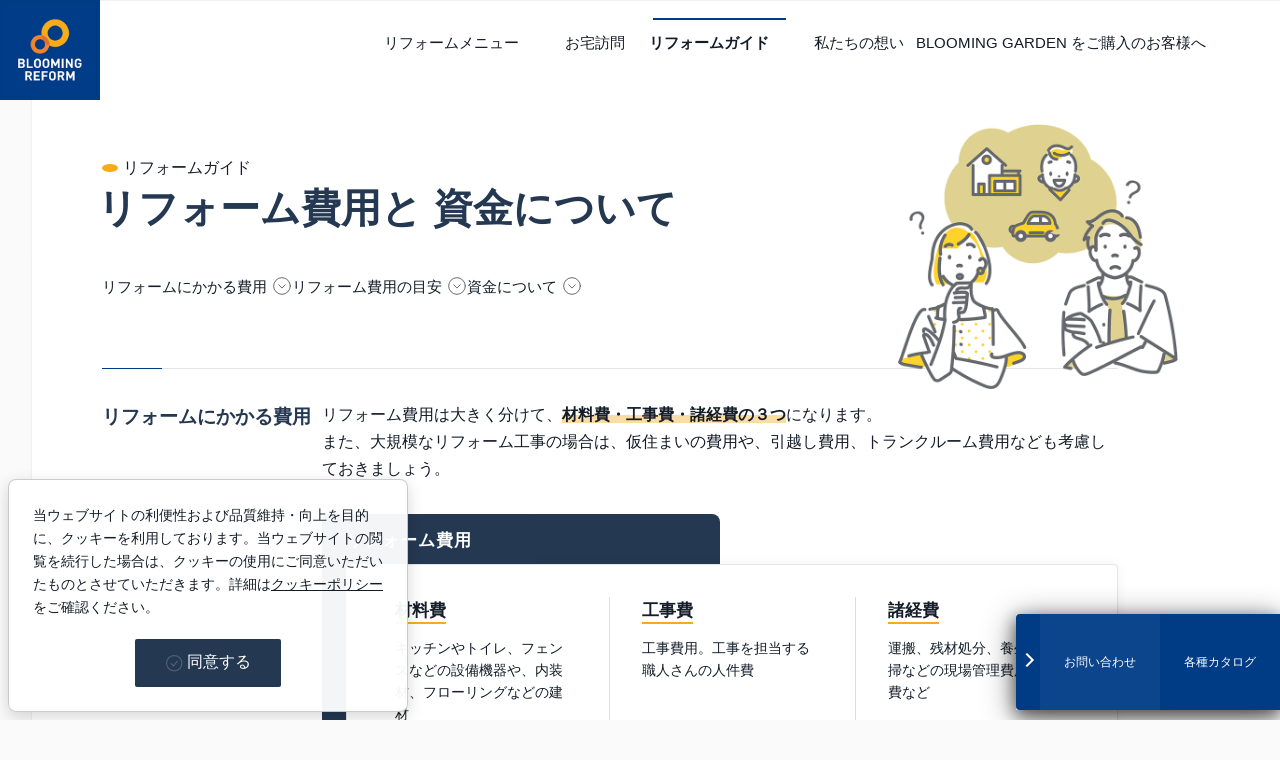

--- FILE ---
content_type: text/html
request_url: https://blooming-reform.jp/guide/money/
body_size: 7844
content:
<!doctype html>
<html lang="ja">
<head prefix="og:https://ogp.me/ns#">
<meta charset="utf-8">
<meta name="viewport" content="width=device-width, initial-scale=1">
<!-- Google Tag Manager --> 
<script>(function(w,d,s,l,i){w[l]=w[l]||[];w[l].push({'gtm.start':
new Date().getTime(),event:'gtm.js'});var f=d.getElementsByTagName(s)[0],
j=d.createElement(s),dl=l!='dataLayer'?'&l='+l:'';j.async=true;j.src=
'https://www.googletagmanager.com/gtm.js?id='+i+dl;f.parentNode.insertBefore(j,f);
})(window,document,'script','dataLayer','GTM-P6DTMQB');</script> 
<!-- End Google Tag Manager -->
<title>リフォーム費用と資金について｜リフォーム・設備交換ならブルーミングリフォーム</title>
<meta name="description" content="リフォームにかかる費用や相場、減税制度・補助金について詳しく紹介しています。東栄ホームサービスは、快適な住まいづくりのパートナーとして、お客様に最適なサービスをご提案いたします。">
<meta property="og:title" content="リフォーム費用と資金について｜リフォーム・設備交換ならブルーミングリフォーム">
<meta property="og:description" content="リフォームにかかる費用や相場、減税制度・補助金について詳しく紹介しています。東栄ホームサービスは、快適な住まいづくりのパートナーとして、お客様に最適なサービスをご提案いたします。">
<meta property="og:image" content="https://blooming-reform.jp/common/img/ogp.jpg">
<meta property="og:type" content="article" />
<meta property="og:url" content="https://blooming-reform.jp/guide/money/">
<meta property="og:site_name" content="東栄住宅のリフォーム・設備交換はブルーミングリフォーム｜東栄ホームサービス">
<meta name="Keywords" content="東栄ホームサービス,東栄住宅,ブルーミングリフォーム,ブルーミングガーデン,ブルーミングクラフト,リフォーム,設備交換,リフォーム事例">
<link rel="stylesheet" href="/common/css/destyle.css">
<link rel="stylesheet" href="/common/css/default.css">
<link rel="stylesheet" href="/common/css/parts_faq.css">
<link rel="stylesheet" href="/common/css/page_root.css">
<link rel="stylesheet" href="/common/css/page_guide.css">
</head>
<body data-lower="guide">
<!-- Google Tag Manager (noscript) -->
<noscript>
<iframe src="https://www.googletagmanager.com/ns.html?id=GTM-P6DTMQB"
height="0" width="0" style="display:none;visibility:hidden"></iframe>
</noscript>
<header class="l-header">
  <h1 class="e-header__logo"> <a href="/"><img src="/common/img/img_logo_br.png" alt="BLOOMING REFORM" title="BLOOMING REFORM" width="114" heigh="106"></a> </h1>
  <nav class="e-header__gnav -col_black">
    <ul class="e-gnav__list">
      <il class="e-nav__list__item -has_menu"><a href="/reform_menu/"><span class="-ico">リフォームメニュー</span></a>
        <div class="block-mega_menu -wide">
          <div class="inner">
            <div class="mega_menu-main -flex">
              <div class="box-menu__item">
                <p class="sitemap-trunk"><span class="-ico">箇所から探す</span></p>
                <ul class="sitemap-branch">
                  <li><a href="/reform_menu/parts-kitchen.html">キッチン</a></li>
                  <li><a href="/reform_menu/parts-bathroom.html">浴室・洗面室</a></li>
                  <li><a href="/reform_menu/parts-toilet.html">トイレ</a></li>
                  <li><a href="/reform_menu/parts-waterheater.html">給湯器</a></li>
                  <li><a href="/reform_menu/parts-livingroom.html">リビング・ダイニング</a></li>
                  <li><a href="/reform_menu/parts-japaneseroom.html">和室</a></li>
                  <li><a href="/reform_menu/parts-bedroom.html">寝室・子ども部屋</a></li>
                  <li><a href="/reform_menu/parts-entrancehall.html">玄関・ホール・廊下</a></li>
                  <li><a href="/reform_menu/parts-exteriorroof.html">屋根・外壁</a></li>
                  <li><a href="/reform_menu/parts-balcony.html">バルコニー</a></li>
                  <li><a href="/reform_menu/parts-entrance.html">玄関外回り</a></li>
                  <li><a href="/reform_menu/parts-parking.html">駐車場</a></li>
                  <li><a href="/reform_menu/parts-garden.html">庭</a></li>
                  <li><a href="/reform_menu/parts-gate.html">フェンス・門扉</a></li>
                </ul>
              </div>
              <div class="box-menu__item">
                <p class="sitemap-trunk"><span class="-ico">テーマから探す</span></p>
                <ul class="sitemap-branch">
                  <li><a href="/reform_menu/theme-pet.html">ペットと暮らす</a></li>
                  <li><a href="/reform_menu/theme-kids.html">子育てを楽しむ</a></li>
                  <li><a href="/reform_menu/theme-security.html">防犯</a></li>
                  <li><a href="/reform_menu/theme-housework.html">家事をらくちんに</a></li>
                  <li><a href="/reform_menu/theme-storage.html">収納力アップ</a></li>
                  <li><a href="/reform_menu/theme-garden.html">お庭を楽しむ</a></li>
                  <li><a href="/reform_menu/theme-eco.html">エコ・断熱</a></li>
                  <li><a href="/reform_menu/theme-seniorlife.html">快適シニアライフ</a></li>
                  <li><a href="/reform_menu/theme-barrierfree.html">らくらく介護</a></li>
                  <li><a href="/reform_menu/theme-hobby.html">趣味やこだわり</a></li>
                </ul>
              </div>
              <div class="box-menu__item">
                <p class="sitemap-trunk"><span class="-ico">人気のリフォーム</span></p>
                <ul class="sitemap-branch -noflex">
                  <li><a href="/reform_menu/popular-nagamoti.html">お住まい長持ちリフォーム</a></li>
                  <li><a href="/reform_menu/popular-shinchiku.html">新築アレンジリフォーム</a></li>
                  <li><a href="/reform_menu/popular-setsubi.html">水回り設備交換リフォーム</a></li>
                  <li><a href="/reform_menu/popular-exterior.html">エクステリアリフォーム</a></li>
                  <li><a href="/reform_menu/popular-madori.html">間取り変更リフォーム</a></li>
                </ul>
              </div>
            </div>
          </div>
        </div>
      </il>
      <il class="e-nav__list__item"><a href="/interview/"><span>お宅訪問</span></a></il>
      <il class="e-nav__list__item -has_menu"><a href="/guide/" class="is-current"><span class="-ico">リフォームガイド</span></a>
        <div class="block-mega_menu -narrow">
          <div class="inner">
            <div class="box-menu__item">
              <ul class="sitemap-branch -noflex">
                <li><a href="/guide/faq/"><span class="-ico">リフォームQ&amp;A</span></a></li>
                <li><a href="/guide/flow/"><span class="-ico">リフォームの流れ</span></a></li>
                <li><a href="/guide/money/"><span class="-ico">リフォーム費用と資金について</span></a></li>
              </ul>
            </div>
          </div>
        </div>
      </il>
      <il class="e-nav__list__item"><a href="/philosophy/"><span>私たちの想い</span></a></il>
    </ul>
	<div>
		<div class="c-menu-owner">
			<a href="/support/" class="c-btn"><span class="-ico">BLOOMING GARDEN <br class="-sp_view">をご購入のお客様へ</span></a>
		</div>
	</div>
    <p class="btn-menu" title="サイトマップを表示"><span></span><span></span><span></span></p>
    <nav class="l-nav_sitemap">
      <div class="inner">
        <div class="block-sitemap">
          <div class="box-sitemap_item">
            <p class="sitemap-ctg"><a href="/">トップページ</a></p>
            <p class="sitemap-ctg"><a href="/philosophy/">私たちの想い</a></p>
            <p class="sitemap-ctg"><a href="/interview/">お宅訪問</a></p>
            <p class="sitemap-ctg"><a href="/catalog/">各種カタログ</a></p>
            <p class="sitemap-ctg"><a href="/movie/">Pickup動画</a></p>
            <p class="sitemap-ctg"><a href="/topics/">お知らせ</a></p>
            <p class="sitemap-ctg"><a href="https://www.instagram.com/blooming_reform/" target="_blank"><span class="-ico -instagram">公式Instagram</span></a></p>
          </div>
          <div class="box-sitemap_item -wide">
            <div class="sitemap-ctg"><a href="/reform_menu/">リフォームメニュー</a></div>
            <div>
              <div class="box-toggle__menu">
                <p class="sitemap-trunk"><span>箇所から探す</span></p>
                <ul class="sitemap-branch">
                  <li><a href="/reform_menu/parts-kitchen.html">キッチン</a></li>
                  <li><a href="/reform_menu/parts-bathroom.html">浴室・洗面室</a></li>
                  <li><a href="/reform_menu/parts-toilet.html">トイレ</a></li>
                  <li><a href="/reform_menu/parts-waterheater.html">給湯器</a></li>
                  <li><a href="/reform_menu/parts-livingroom.html">リビング・ダイニング</a></li>
                  <li><a href="/reform_menu/parts-japaneseroom.html">和室</a></li>
                  <li><a href="/reform_menu/parts-bedroom.html">寝室・子ども部屋</a></li>
                  <li><a href="/reform_menu/parts-entrancehall.html">玄関・ホール・廊下</a></li>
                  <li><a href="/reform_menu/parts-exteriorroof.html">屋根・外壁</a></li>
                  <li><a href="/reform_menu/parts-balcony.html">バルコニー</a></li>
                  <li><a href="/reform_menu/parts-entrance.html">玄関外回り</a></li>
                  <li><a href="/reform_menu/parts-parking.html">駐車場</a></li>
                  <li><a href="/reform_menu/parts-garden.html">庭</a></li>
                  <li><a href="/reform_menu/parts-gate.html">フェンス・門扉</a></li>
                </ul>
              </div>
            </div>
            <div>
              <div class="box-toggle__menu">
                <p class="sitemap-trunk"><span>テーマから探す</span></p>
                <ul class="sitemap-branch">
                  <li><a href="/reform_menu/theme-pet.html">ペットと暮らす</a></li>
                  <li><a href="/reform_menu/theme-kids.html">子育てを楽しむ</a></li>
                  <li><a href="/reform_menu/theme-security.html">防犯</a></li>
                  <li><a href="/reform_menu/theme-housework.html">家事をらくちんに</a></li>
                  <li><a href="/reform_menu/theme-storage.html">収納力アップ</a></li>
                  <li><a href="/reform_menu/theme-garden.html">お庭を楽しむ</a></li>
                  <li><a href="/reform_menu/theme-eco.html">エコ・断熱</a></li>
                  <li><a href="/reform_menu/theme-seniorlife.html">快適シニアライフ</a></li>
                  <li><a href="/reform_menu/theme-barrierfree.html">らくらく介護</a></li>
                  <li><a href="/reform_menu/theme-hobby.html">趣味やこだわり</a></li>
                </ul>
              </div>
              <div class="box-toggle__menu">
                <p class="sitemap-trunk"><span>人気のリフォーム</span></p>
                <ul class="sitemap-branch">
                  <li><a href="/reform_menu/popular-nagamoti.html">お住まい長持ちリフォーム</a></li>
                  <li><a href="/reform_menu/popular-shinchiku.html">新築アレンジリフォーム</a></li>
                  <li><a href="/reform_menu/popular-setsubi.html">水回り設備交換リフォーム</a></li>
                  <li><a href="/reform_menu/popular-exterior.html">エクステリアリフォーム</a></li>
                  <li><a href="/reform_menu/popular-madori.html">間取り変更リフォーム</a></li>
                </ul>
              </div>
            </div>
          </div>
          <div class="box-sitemap_item">
            <div class="box-toggle__menu">
              <p class="sitemap-ctg"><a href="/guide/">リフォームガイド</a></p>
              <ul class="sitemap-branch">
                <li><a href="/guide/faq/">リフォームQ&amp;A</a></li>
                <li><a href="/guide/flow/">リフォームの流れ</a></li>
                <li><a href="/guide/money/">リフォーム費用と資金について</a></li>
              </ul>
            </div>
            <div class="box-toggle__menu">
              <p class="sitemap-ctg"><a href="/support/">BLOOMING GARDENをご購入のお客様へ</a></p>
              <ul class="sitemap-branch">
                <li><a href="/support/newhouse.html"><span>新生活サポート</span></a></li>
                <li><a href="/support/service/warranty.html">住宅設備機器修理サービス</a></li>
                <li><a href="/support/inspection.html"><span>無料定期点検のご案内</span></a></li>
                <li><a href="/support/plus10.html">10年延長保証（プラステン）</a></li>
                <li><a href="/support/double10.html">住宅構造の10年間保証付きメンテナンスリフォーム（ダブルテン）</a></li>
                <li><a href="/support/termite.html">シロアリ予防（防蟻）5年保証</a></li>
              </ul>
            </div>
            <div>
              <ul class="box-conversion">
                <li><a href="/contact/" class="btn-block -border_white"><strong class="-ico">お問い合わせ・お見積り</strong></a></li>
                <li><a href="/contact/inspection.html" class="btn-block -border_white"><strong class="-ico">無料定期点検予約</strong></a></li>
              </ul>
            </div>
          </div>
        </div>
        <div class="block-sitemap_bottom">
          <ul class="list-linktext">
            <li><a href="https://www.touei.co.jp/corporate/terms.html" target="_blank">サイトのご利用について</a></li>
            <li><a href="https://www.touei.co.jp/corporate/privacy.html" target="_blank">プライバシーポリシー</a></li>
            <li><a href="https://www.touei.co.jp/corporate/disclaimer.html" target="_blank">免責事項</a></li>
          </ul>
        </div>
      </div>
    </nav>
  </nav>
</header>
<main class="l-main">
  <div class="wrap-lower_common"> 
    <!-- header-->
    <div class="l-section sec-header -lower_index">
      <p class="hl-dir_name"><a href="/guide/">リフォームガイド</a></p>
      <div class="box-hl_main">
        <h1 class="hl-large"><span>リフォーム費用と<br class="-sp_view">
          資金について</span></h1>
      </div>
      <nav class="block-anchor">
        <ul class="nav-list_anchor">
          <li><a href="#sec-cost"><span class="-ico">リフォームにかかる費用</span></a></li>
          <li><a href="#sec-indication"><span class="-ico">リフォーム費用の目安</span></a></li>
          <li><a href="#sec-money"><span class="-ico">資金について</span></a></li>
        </ul>
      </nav>
      <div class="box-eyecatch -pos_right"><img src="img/img_eyecatch_money01.png" alt=""></div>
    </div>
    <!-- Interview -->
    <div class="l-section sec-main_lower sec-about_money">
      <div class="inner">
        <div class="block-faq_archive" id="sec-cost">
          <div class="e-box_header">
            <div class="box-hl_faq">
              <h2 class="hl-smaller -bold">リフォームにかかる費用</h2>
            </div>
          </div>
          <div class="e-box_content">
            <div>
              <p>リフォーム費用は大きく分けて、<span class="-marker">材料費・工事費・諸経費の３つ</span>になります。<br>
                また、大規模なリフォーム工事の場合は、仮住まいの費用や、引越し費用、トランクルーム費用なども考慮しておきましょう。</p>
              <div class="block-figure_cost">
                <div class="box-figure_cost">
                  <h3><span>リフォーム費用</span></h3>
                  <div class="-flex">
                    <div class="figure-cost__item">
                      <h4><span>材料費</span></h4>
                      <p>キッチンやトイレ、フェンスなどの設備機器や、内装材、フローリングなどの建材</p>
                    </div>
                    <div class="figure-cost__item">
                      <h4><span>工事費</span></h4>
                      <p>工事費用。工事を担当する職人さんの人件費</p>
                    </div>
                    <div class="figure-cost__item">
                      <h4><span>諸経費</span></h4>
                      <p>運搬、残材処分、養生、清掃などの現場管理費用や経費など</p>
                    </div>
                  </div>
                </div>
                <div class="box-figure_cost -other">
                  <h3><span>工事以外の費用</span></h3>
                  <div>
                    <p class="-bold">リフォーム期間中の仮住まい、トランクルーム、引越し・運送費用、印紙代など</p>
                  </div>
                </div>
              </div>
            </div>
          </div>
        </div>
        <div class="block-faq_archive" id="sec-indication">
          <div class="e-box_header">
            <div class="box-hl_faq">
              <h2 class="hl-smaller -bold">リフォーム費用の目安</h2>
            </div>
          </div>
          <div class="e-box_content">
            <div>
              <p>リフォームをおこなう箇所やテーマごとに、目安となる費用を各ページでご紹介しています。</p>
              <p>実際にはリフォームの範囲や施工方法、選ぶ設備のグレードなどによってリフォーム費用は異なりますが、リフォーム費用の目安としてご覧ください（各ページに移動します）。 </p>
              <div class="box-indication_menu">
                <h3 class="hl-smaller"><span class="-border">リフォーム箇所別</span></h3>
                <ul class="list-flex menu-part -faq">
                  <li class="menu-part__item"><a href="/reform_menu/parts-kitchen.html#sec-detail"><span class="e-thumb"><img src="/common/img/ico_kitchin.png" alt="" loading="lazy" width="80" height="80"></span>
                    <h4 class="e-name">キッチン</h4>
                    </a></li>
                  <li class="menu-part__item"><a href="/reform_menu/parts-bathroom.html#sec-detail"><span class="e-thumb"><img src="/common/img/ico_bathroom.png" alt="" loading="lazy" width="80" height="80"></span>
                    <h4 class="e-name">浴室・<br class="-pc_view">
                      洗面室</h4>
                    </a></li>
                  <li class="menu-part__item"><a href="/reform_menu/parts-toilet.html#sec-detail"><span class="e-thumb"><img src="/common/img/ico_toilet.png" alt="" loading="lazy" width="80" height="80"></span>
                    <h4 class="e-name">トイレ</h4>
                    </a></li>
                  <li class="menu-part__item"><a href="/reform_menu/parts-waterheater.html#sec-detail"><span class="e-thumb"><img src="/common/img/ico_waterheater.png" alt="" loading="lazy" width="80" height="80"></span>
                    <h4 class="e-name">給湯器</h4>
                    </a></li>
                  <li class="menu-part__item"><a href="/reform_menu/parts-livingroom.html#sec-detail"><span class="e-thumb"><img src="/common/img/ico_living.png" alt="" loading="lazy" width="80" height="80"></span>
                    <h4 class="e-name">リビング・<br>
                      ダイニング</h4>
                    </a></li>
                  <li class="menu-part__item"><a href="/reform_menu/parts-japaneseroom.html#sec-detail"><span class="e-thumb"><img src="/common/img/ico_washitsu.png" alt="" loading="lazy" width="80" height="80"></span>
                    <h4 class="e-name">和室</h4>
                    </a></li>
                  <li class="menu-part__item"><a href="/reform_menu/parts-bedroom.html#sec-detail"><span class="e-thumb"><img src="/common/img/ico_bed.png" alt="" loading="lazy" width="80" height="80"></span>
                    <h4 class="e-name">寝室・<br>
                      子ども部屋</h4>
                    </a></li>
                  <li class="menu-part__item"><a href="/reform_menu/parts-entrancehall.html#sec-detail"><span class="e-thumb"><img src="/common/img/ico_door.png" alt="" loading="lazy" width="80" height="80"></span>
                    <h4 class="e-name">玄関・<br>
                      ホール・廊下</h4>
                    </a></li>
                  <li class="menu-part__item"><a href="/reform_menu/parts-exteriorroof.html#sec-detail"><span class="e-thumb"><img src="/common/img/ico_roof.png" alt="" loading="lazy" width="80" height="80"></span>
                    <h4 class="e-name">屋根・外壁</h4>
                    </a></li>
                  <li class="menu-part__item"><a href="/reform_menu/parts-balcony.html#sec-detail"><span class="e-thumb"><img src="/common/img/ico_balcony.png" alt="" loading="lazy" width="80" height="80"></span>
                    <h4 class="e-name">バルコニー</h4>
                    </a></li>
                  <li class="menu-part__item"><a href="/reform_menu/parts-entrance.html#sec-detail"><span class="e-thumb"><img src="/common/img/ico_entrance.png" alt="" loading="lazy" width="80" height="80"></span>
                    <h4 class="e-name">玄関外回り</h4>
                    </a></li>
                  <li class="menu-part__item"><a href="/reform_menu/parts-parking.html#sec-detail"><span class="e-thumb"><img src="/common/img/ico_garege.png" alt="" loading="lazy" width="80" height="80"></span>
                    <h4 class="e-name">駐車場</h4>
                    </a></li>
                  <li class="menu-part__item"><a href="/reform_menu/parts-garden.html#sec-detail"><span class="e-thumb"><img src="/common/img/ico_garden.png" alt="" loading="lazy" width="80" height="80"></span>
                    <h4 class="e-name">庭</h4>
                    </a></li>
                  <li class="menu-part__item"><a href="/reform_menu/parts-gate.html#sec-detail"><span class="e-thumb"><img src="/common/img/ico_fenth.png" alt="" loading="lazy" width="80" height="80"></span>
                    <h4 class="e-name">フェンス・<br>
                      門扉</h4>
                    </a></li>
                </ul>
              </div>
              <div class="box-indication_menu">
                <h3 class="hl-smaller"><span class="-border">リフォームテーマ別</span></h3>
                <ul class="list-flex menu-theme -faq">
                  <li class="menu-theme__item"><a href="/reform_menu/theme-pet.html#sec-detail"><span class="e-thumb"><img src="/common/img/thumb_theme_pet.png" alt="ペットと暮らす" width="165" height="100"></span>
                    <h4 class="e-name">ペットと暮らす</h4>
                    </a></li>
                  <li class="menu-theme__item"><a href="/reform_menu/theme-kids.html#sec-detail"><span class="e-thumb"><img src="/common/img/thumb_theme_child.png" alt="子育てを楽しむ" width="165" height="100"></span>
                    <h4 class="e-name">子育てを楽しむ</h4>
                    </a></li>
                  <li class="menu-theme__item"><a href="/reform_menu/theme-security.html#sec-detail"><span class="e-thumb"><img src="/common/img/thumb_theme_security.png" alt="防犯" width="165" height="100"></span>
                    <h4 class="e-name">防犯</h4>
                    </a></li>
                  <li class="menu-theme__item"><a href="/reform_menu/theme-housework.html#sec-detail"><span class="e-thumb"><img src="/common/img/thumb_theme_housework.png" alt="家事をらくちんに" width="165" height="100"></span>
                    <h4 class="e-name">家事をらくちんに</h4>
                    </a></li>
                  <li class="menu-theme__item"><a href="/reform_menu/theme-storage.html#sec-detail"><span class="e-thumb"><img src="/common/img/thumb_theme_storage.png" alt="収納力アップ" width="165" height="100"></span>
                    <h4 class="e-name">収納力アップ</h4>
                    </a></li>
                  <li class="menu-theme__item"><a href="/reform_menu/theme-garden.html#sec-detail"><span class="e-thumb"><img src="/common/img/thumb_theme_garden.png" alt="お庭を楽しむ" width="165" height="100"></span>
                    <h4 class="e-name">お庭を楽しむ</h4>
                    </a></li>
                  <li class="menu-theme__item"><a href="/reform_menu/theme-eco.html#sec-detail"><span class="e-thumb"><img src="/common/img/thumb_theme_eco.png" alt="エコ・断熱" width="165" height="100"></span>
                    <h4 class="e-name">エコ・断熱</h4>
                    </a></li>
                  <li class="menu-theme__item"><a href="/reform_menu/theme-seniorlife.html#sec-detail"><span class="e-thumb"><img src="/common/img/thumb_theme_seniorlife.png" alt="快適シニアライフ" width="165" height="100"></span>
                    <h4 class="e-name">快適シニアライフ</h4>
                    </a></li>
                  <li class="menu-theme__item"><a href="/reform_menu/theme-barrierfree.html#sec-detail"><span class="e-thumb"><img src="/common/img/thumb_theme_barrier-free.png" alt="らくらく介護" width="165" height="100"></span>
                    <h4 class="e-name">らくらく介護</h4>
                    </a></li>
                  <li class="menu-theme__item"><a href="/reform_menu/theme-hobby.html#sec-detail"><span class="e-thumb"><img src="/common/img/thumb_theme_hobby.png" alt="趣味やこだわり" width="165" height="100"></span>
                    <h4 class="e-name">趣味やこだわり</h4>
                    </a></li>
                </ul>
              </div>
              <div class="block-figure_cost">
                <div class="box-figure_cost">
                  <h3><span>リフォーム費用比較の<br class="-sp_view">
                    チェックポイント</span></h3>
                  <div>
                    <p>リフォーム会社によって、見積りの考え方、出し方は異なります。後で後悔のないように、見積書を比較をする際には以下のポイントに注意をしてください。</p>
                    <ul class="list-check_point">
                      <li><span class="-ico">費用が他と比べて安すぎる場合は、どの部分のコストが削られているか。</span></li>
                      <li><span class="-ico">費用に必要な工事代金は含まれているか。 追加費用がどのような場合に発生するか。</span></li>
                      <li><span class="-ico">工事箇所の保証内容と期間、アフターサービス体制について。</span></li>
                      <li><span class="-ico">費用について納得のできる説明をしてくれるか。<br>
                        やり取りを通じて営業担当や会社ごとのスタイルの違いをチェック。</span></li>
                    </ul>
                  </div>
                </div>
              </div>
            </div>
          </div>
        </div>
        <div class="block-faq_archive" id="sec-money">
          <div class="e-box_header">
            <div class="box-hl_faq">
              <h2 class="hl-smaller -bold">リフォーム資金について</h2>
            </div>
          </div>
          <div class="e-box_content">
            <div>
              <p>次にリフォームの資金計画についてです。</p>
              <p>自己資金のほかに、住宅の購入時と同じように対象のローンを利用することができます。当社のお客様には、ローンをご利用される方もたくさんいらっしゃいます。</p>
              <p>返済中の住宅ローンがある場合でもリフォームローンの利用はできますが、借入額に限度があるので確認が必要です。詳しくはご相談ください。</p>
              <p>また、オプション工事の場合、住宅ローンに工事費用を組み込める場合があります。<br>
                条件により対応できない場合もございますので、必ず事前にお問い合わせください。</p>
              <div class="block-figure_cost">
                <div class="box-figure_cost -other">
                  <h3><span>ブルーミングリフォームでは、お得で便利な<br class="-pc_view">
                    「リフォームローン」をご案内しています。</span></h3>
                  <div class="-flex box-loan">
                    <div class="e-box_text">
                      <p>さまざまな資金プランのご提案が可能です。</p>
                      <p>また、リフォームに利用いただける減税制度もご説明などフィナンシャルプランナーによるアドバイスも無料で受けられます。</p>
                      <p>まずはお気軽にお問い合わせください。</p>
                    </div>
                    <p class="e-box_btn"><a href="/support/service/reform-loan.html" class="btn-round -border"><span class="-ico">提携リフォームローン</span></a></p>
                  </div>
                </div>
              </div>
              <p>国や地方自治体が実施する補助金制度については、ダイレクトメールや当社ホームページを通じて告知しております。<br>
                制度によっては申請の手続きサポートも行います。詳しくはお問い合わせください。</p>
            </div>
          </div>
        </div>
        <nav class="nav-excursion_lower">
          <p class="hl-dir_name"><span><a href="/guide/">リフォームガイド</a></span></p>
          <ul class="list-excursion_lower">
            <li><a href="/guide/flow/">リフォームの流れ</a></li>
            <li><a href="/guide/money/" class="is-current">リフォーム費用と資金について</a></li>
            <li><a href="/guide/faq/">リフォームQ&amp;A</a></li>
          </ul>
        </nav>
      </div>
    </div>
  </div>
  <!-- shop & recommend -->
  <div class="l-section sec-recommend">
    <div class="inner">
      <div class="block-header">
        <div class="e-box_text">
          <p class="fs-poppins -bold">Contact</p>
          <h2 class="hl-semi_middle">リフォームのご相談はこちら</h2>
        </div>
        <div class="e-box_eyecatch"><img src="/img/img_help01.png" alt="" loading="lazy"></div>
      </div>
      <div class="block-content">
        <div class="box-conversion">
          <ul class="list-conversion_button -flex">
            <li><span>リフォームのご相談やお見積り</span><a href="/contact/" class="btn-round"><strong class="-label -ico -contact">お問い合わせ<br class="-sp_view">
              ・お見積り</strong></a></li>
            <li><span>東栄住宅オーナー様向け</span> <a href="/contact/inspection.html" class="btn-round"><strong class="-label -ico -reserve">無料定期<br class="-sp_view">
              点検予約</strong></a></li>
          </ul>
        </div>
        <div class="box-office_tel">
          <div class="e-box_content">
            <ul class="list-offiice">
              <li><strong>東京事業所</strong><a href="tel:0120881706"><span class="-ico">0120-881-706</span><span>定休：水曜日</span></a></li>
              <li><strong>埼玉事業所</strong><a href="tel:0120775959"><span class="-ico">0120-775-959</span><span>定休：水曜日</span></a></li>
              <li><strong>仙台分室</strong><a href="tel:0120150370"><span class="-ico">0120-150-370</span><span>定休：火・水曜日</span></a></li>
              <li><strong>神奈川事業所</strong><a href="tel:0120229865"><span class="-ico">0120-229-865</span><span>定休：水曜日</span></a></li>
              <li><strong>千葉事業所</strong><a href="tel:0120774078"><span class="-ico">0120-774-078</span><span>定休：水曜日</span></a></li>                            <li><strong>東海事業所</strong><a href="tel:0120656123"><span class="-ico">0120-656-123</span><span>定休：火・水曜日</span></a></li>
                            <li><strong>関西分室</strong><a href="tel:0120941898"><span class="-ico">0120-941-898</span><span>定休：火・水曜日</span></a></li>
                            <li><strong>九州事業所</strong><a href="tel:0120810840"><span class="-ico">0120-810-840</span><span>定休：火・水曜日</span></a></li>
</ul>
          </div>
          <h3 class="hl-small"><span class="-border">電話受付時間：9:00～17:30</span></h3>
        </div>
      </div>
    </div>
  </div>
</main>
<!-- fix recommend  -->
<nav class="fixed-conversion">
	<div class="inner">
		<button class="btn-trigger" aria-label="固定メニューを開く"></button>
		<ul class="list-conversion">
			<li class="list-conversion__item"><a href="/contact/"><div class="e-thumb -contact"></div><span class="-label">お問い合わせ</span></a></li>
			<li class="list-conversion__item"><a href="/catalog/"><div class="e-thumb -catalog"></div><span class="-label">各種カタログ</span></a></li>
		</ul>
	</div>
</nav> 
<footer class="l-footer">
  <div class="inner">
    <aside class="block-header">
      <p class="e-logo"><img src="/common/img/img_logo_br_w.png" alt="ブルーミングリフォーム" width="104" height="104" loading="lazy"></p>
      <div class="-flex">
        <ul class="list-crumb" itemscope itemtype="https://schema.org/BreadcrumbList">
          <li class="breadcrumb__item" itemprop="itemListElement" itemscope itemtype="https://schema.org/ListItem"> <a href="/" itemprop="item"><span  itemprop="name">HOME</span>
            <meta itemprop="position" content="1" />
            </a> </li>
          <li class="breadcrumb__item" itemprop="itemListElement" itemscope itemtype="https://schema.org/ListItem"> <a href="/guide/" itemprop="item"><span  itemprop="name">リフォームガイド</span>
            <meta itemprop="position" content="2" />
            </a> </li>
          <li class="breadcrumb__item" itemprop="itemListElement" itemscope itemtype="https://schema.org/ListItem"> <a href="/guide/money/" itemprop="item"><span  itemprop="name">リフォーム費用と資金について</span>
            <meta itemprop="position" content="3" />
            </a> </li>
        </ul>
        <p class="btn-pagetop"><a href="#"><span class="-ico">Page Top</span></a></p>
      </div>
    </aside>
    <div class="block-main">
      <div class="block-sitemap_column">
        <div class="box-row">
          <p class="sitemap-ctg"><a href="/">トップページ</a></p>
          <p class="sitemap-ctg -sp_view"><a href="/reform_menu/">リフォームメニュー</a></p>
          <p class="sitemap-ctg"><a href="/philosophy/">私たちの想い</a></p>
          <p class="sitemap-ctg"><a href="/interview/">お宅訪問</a></p>
          <p class="sitemap-ctg -sp_view"><a href="/guide/">リフォームガイド</a></p>
          <p class="sitemap-ctg -sp_view"><a href="/support/">BLOOMING GARDENをご購入のお客様へ</a></p>
          <p class="sitemap-ctg"><a href="/catalog/">各種カタログ</a></p>
          <p class="sitemap-ctg"><a href="/movie/">Pickup動画</a></p>
          <p class="sitemap-ctg"><a href="/topics/">お知らせ</a></p>
          <p><a href="https://www.instagram.com/blooming_reform/" target="_blank"><span class="-ico -instagram">公式Instagram</span></a></p>
        </div>
        <div class="box-row -wide">
          <p class="sitemap-ctg"><a href="/reform_menu/">リフォームメニュー</a></p>
          <div>
            <div class="box-toggle__menu">
              <p class="sitemap-trunk"><span>箇所から探す</span></p>
              <ul class="sitemap-branch">
                <li><a href="/reform_menu/parts-kitchen.html"><span>キッチン</span></a></li>
                <li><a href="/reform_menu/parts-bathroom.html"><span>浴室・洗面室</span></a></li>
                <li><a href="/reform_menu/parts-toilet.html"><span>トイレ</span></a></li>
                <li><a href="/reform_menu/parts-waterheater.html"><span>給湯器</span></a></li>
                <li><a href="/reform_menu/parts-livingroom.html"><span>リビング・ダイニング</span></a></li>
                <li><a href="/reform_menu/parts-japaneseroom.html"><span>和室</span></a></li>
                <li><a href="/reform_menu/parts-bedroom.html"><span>寝室・子ども部屋</span></a></li>
                <li><a href="/reform_menu/parts-entrancehall.html"><span>玄関・ホール・廊下</span></a></li>
                <li><a href="/reform_menu/parts-exteriorroof.html"><span>屋根・外壁</span></a></li>
                <li><a href="/reform_menu/parts-balcony.html"><span>バルコニー</span></a></li>
                <li><a href="/reform_menu/parts-entrance.html"><span>玄関外回り</span></a></li>
                <li><a href="/reform_menu/parts-parking.html"><span>駐車場</span></a></li>
                <li><a href="/reform_menu/parts-garden.html"><span>庭</span></a></li>
                <li><a href="/reform_menu/parts-gate.html"><span>フェンス・門扉</span></a></li>
              </ul>
            </div>
          </div>
          <div>
            <div class="box-toggle__menu">
              <p class="sitemap-trunk"><span>テーマから探す</span></p>
              <ul class="sitemap-branch">
                <li><a href="/reform_menu/theme-pet.html"><span>ペットと暮らす</span></a></li>
                <li><a href="/reform_menu/theme-kids.html"><span>子育てを楽しむ</span></a></li>
                <li><a href="/reform_menu/theme-security.html"><span>防犯</span></a></li>
                <li><a href="/reform_menu/theme-housework.html"><span>家事をらくちんに</span></a></li>
                <li><a href="/reform_menu/theme-storage.html"><span>収納力アップ</span></a></li>
                <li><a href="/reform_menu/theme-garden.html"><span>お庭を楽しむ</span></a></li>
                <li><a href="/reform_menu/theme-eco.html"><span>エコ・断熱</span></a></li>
                <li><a href="/reform_menu/theme-seniorlife.html"><span>快適シニアライフ</span></a></li>
                <li><a href="/reform_menu/theme-barrierfree.html"><span>らくらく介護</span></a></li>
                <li><a href="/reform_menu/theme-hobby.html"><span>趣味やこだわり</span></a></li>
              </ul>
            </div>
            <div class="box-toggle__menu">
              <p class="sitemap-trunk"><span>人気のリフォーム</span></p>
              <ul class="sitemap-branch">
                <li><a href="/reform_menu/popular-nagamoti.html">お住まい長持ちリフォーム</a></li>
                <li><a href="/reform_menu/popular-shinchiku.html">新築アレンジリフォーム</a></li>
                <li><a href="/reform_menu/popular-setsubi.html">水回り設備交換リフォーム</a></li>
                <li><a href="/reform_menu/popular-exterior.html">エクステリアリフォーム</a></li>
                <li><a href="/reform_menu/popular-madori.html"><span>間取り変更リフォーム</span></a></li>
              </ul>
            </div>
          </div>
        </div>
        <div class="box-row">
          <div class="box-toggle__menu">
            <p class="sitemap-ctg"><a href="/guide/">リフォームガイド</a></p>
            <ul class="sitemap-branch">
              <li><a href="/guide/faq/"><span>リフォームQ&amp;A</span></a></li>
              <li><a href="/guide/flow/"><span>リフォームの流れ</span></a></li>
              <li><a href="/guide/money/"><span>リフォーム費用と資金について</span></a></li>
            </ul>
          </div>
          <div class="box-toggle__menu">
            <p class="sitemap-ctg"><a href="/support/">BLOOMING GARDENをご購入のお客様へ</a></p>
            <ul class="sitemap-branch">
              <li><a href="/support/newhouse.html"><span>新生活サポート</span></a></li>
              <li><a href="/support/service/warranty.html">住宅設備機器修理サービス</a></li>
              <li><a href="/support/inspection.html"><span>無料定期点検のご案内</span></a></li>
              <li><a href="/support/plus10.html">10年延長保証（プラステン）</a></li>
              <li><a href="/support/double10.html">住宅構造の10年間保証付きメンテナンスリフォーム（ダブルテン）</a></li>
              <li><a href="/support/termite.html">シロアリ予防（防蟻）5年保証</a></li>
            </ul>
          </div>
          <div class="box-toggle__menu">
            <p class="sitemap-trunk">関連コンテンツ</p>
            <ul class="sitemap-branch">
              <li><a href="https://iplus.sumaiida.com/" target="_blank"><span>すまいーだPLUS</span></a></li>
              <li><a href="https://www.touei-home.co.jp/denshi_keiyaku/" target="_blank"><span>電子契約の手続き</span></a></li>
              <li><a href="/support/newhouse.html#sec04"><span>提携サービス情報</span></a></li>
              <li><a href="/support/service/reform-loan.html"><span>提携リフォームローン</span></a></li>
              <li><a href="https://www.touei-home.co.jp/service/homeinspection/" target="_blank"><span>ホームインスペクション</span></a></li>
            </ul>
          </div>
        </div>
      </div>
      <ul class="list-linktext">
        <li><a href="https://www.touei.co.jp/corporate/terms.html" target="_blank">サイトのご利用について</a></li>
        <li><a href="https://www.touei.co.jp/corporate/privacy.html" target="_blank">プライバシーポリシー</a></li>
        <li><a href="https://www.touei.co.jp/corporate/disclaimer.html" target="_blank">免責事項</a></li>
      </ul>
    </div>
  </div>
  <div class="block-bottom">
    <h2 class="hl-middle"> <strong>いっしょに、一生。</strong> <span><a href="https://www.touei-home.co.jp/" target="_blank"><img src="/common/img/img_logo_ths_w.png" alt="TOEI HOME SERVICE" loading="lazy"></a></span> </h2>
    <p>東栄ホームサービスは、お客さまの暮らしに寄り添い<br>
      住まいのリフォームを通じて快適な生活のお手伝いをいたします。</p>
    <small>&copy; Toei Home Service Inc.</small> </div>
</footer>
<script src="https://ajax.googleapis.com/ajax/libs/jquery/3.6.0/jquery.min.js"></script> 
<script src="/common/js/inview.min.js"></script> 
<script src="/common/js/common.js"></script> 
<script>
    function inviewAnimation(){
        $(".-anime_slideup").on("inview", function (event, isInView) {
        if (isInView) {
            $(this).addClass("is-animated");
        }});
    }
    $(window).on('load resize',function(){
        inviewAnimation();
    });
</script>
</body>
</html>


--- FILE ---
content_type: text/css
request_url: https://blooming-reform.jp/common/css/default.css
body_size: 34239
content:
@charset "UTF-8";
@import url('https://fonts.googleapis.com/css2?family=Oswald:wght@400&family=Poppins:wght@400;700&display=swap');
html {
    min-height: 100vh;
    font-size: 10px;
    background: #fafafb;
}
body {
    -webkit-text-size-adjust: 100%;
    font-family: -apple-system, BlinkMacSystemFont, Roboto, "Segoe UI", "Helvetica Neue", HelveticaNeue, YuGothic, "Yu Gothic Medium", "Yu Gothic", Verdana, Meiryo, sans-serif;
    font-display: swap;
    font-weight: 400;
    color: #131C27;
    background: #fafafb;
    min-width: 320px;
    font-size: 1.4rem;
    line-height: 1.7;
}
body.is-menu_open {
    overflow: hidden;
}
body.is-menu_open .l-main, body.is-menu_open .l-footer {
    filter: blur(10px);
}
@media only screen and (min-width:913px) { /*pc*/
    body {
        font-size: 1.5rem;
    }
}
img {
    display: inline-block;
}
sup {
    font-size: .6em;
    top: -.4em;
}
span:focus {
    outline: none;
}
/* display: flex */
.list-flex {
    display: flex;
    flex-wrap: wrap;
}
.-flex_inline {
    display: inline-flex;
    align-items: center;
    gap: 12px;
    line-height: 1;
}
@media only screen and (min-width:601px) {
    .-flex {
        display: flex;
    }
    .-flex_inline {
        gap: 16px;
    }
}
@media only screen and (max-width:600px) { /*sp*/
    .-pc_view {
        display: none !important;
    }
}
@media only screen and (min-width:601px) { /*tab*/
    .-sp_view {
        display: none;
    }
}
.-ico {
    position: relative;
}
.-pelm::before, .-pelm::after, .-ico::before, .-ico::after {
    content: '';
    display: block;
    position: relative;
}
.l-section {
    position: relative;
    z-index: 1;
}
.l-section > .inner {
    width: 84%;
    max-width: 1200px;
    margin: 0 auto;
}
.l-section > .inner.-nonsize {
    max-width: none;
    width: auto;
}
.wrap-overflow__hidden {
    overflow: hidden;
}
.-root_section-title {
    line-height: 1.2;
    margin-bottom: 40px;
}
@media only screen and (max-width:600px) {
    .-root_section-title {
        margin-bottom: 24px;
    }
    .l-section > .inner.-nonsize_sp {
        max-width: none;
        width: auto;
    }
}
.block-content {
    position: relative;
    z-index: 1
}
/* MV基本系 ------------------------------------------------------------ */
.block-mv__text {
    margin: 0 auto;
    position: relative;
    z-index: 10;
    display: flex;
    align-items: flex-end;
}
.block-mv__img {
    position: absolute;
    top: 0;
    z-index: 2;
    overflow: hidden;
}
.block-mv__img::before {
    content: '';
    display: block;
    width: 100%;
    height: 100%;
    background: rgba(14, 42, 77, .3);
    position: absolute;
    bottom: 0;
    left: 0;
    z-index: 5;
    mix-blend-mode: multiply;
}
.block-mv__img > picture *, .block-mv__img > img {
    object-fit: cover;
    object-position: 36% 42%;
    width: 100%;
    height: 100%;
    position: absolute;
    z-index: 1;
    left: 0;
    top: 0;
}
.-root .block-mv__img > picture {
    opacity: 0;
}
.mv-slide_item.pre {
    z-index: 2;
}
.mv-slide_item.now {
    z-index: 3;
    animation: fadeInOut 8s linear forwards;
}
.mv-slide_item.now * {
    transform: scale(1.05);
    transition: 10s transform;
}
@keyframes fadeInOut {
    0% {
        opacity: 0;
    }
    5% {
        opacity: 1;
    }
    95% {
        opacity: 1;
    }
    100% {
        opacity: 0;
    }
}
.block-mv__text .fs-mv_read {
    letter-spacing: .05em;
}
.hl-mv_copy .obj-circle::before, .hl-mv_copy .obj-circle::after, .hl-mv_interview .obj-circle::before {
    opacity: .4;
    border-radius: 50%;
    position: absolute;
    z-index: -1;
}
@media only screen and (max-width:600px) {
    .-root .block-mv__text {
        width: 100%;
        aspect-ratio: 375 / 582;
        padding: 0 7.5% 24%;
        z-index: 15;
    }
    .-root .hl-mv_copy {
        font-size: 3rem;
        letter-spacing: 0;
    }
    .hl-mv_copy.-root .-ico::before {
        left: -8%;
    }
    .-root .fs-mv_read {
        font-size: 1.35rem;
        line-height: 1.6;
    }
    .-root .fs-mv_read + .fs-mv_read {
        margin-top: 20px;
    }
    .-root .block-mv__img {
        width: 180%;
        aspect-ratio: 1 / 1;
        border-radius: 50%;
        top: auto;
        bottom: 0;
        left: calc(50% - 101.5%);
    }
    .block-mv__img > picture > *, .block-mv__img > img {
        object-position: 50% 30%;
    }
    .-root .block-mv__img > picture > * {
        object-position: 50% 30%;
    }
    .-root .block-mv__img picture > source, .-root .block-mv__img picture > img, .-root .block-mv__img::before {
        border-radius: 50%;
    }
    .-root .block-mv__img::before {
        opacity: 1;
        background: linear-gradient(0deg, rgba(0, 0, 0, .5) -10%, rgba(0, 0, 0, 0) 60%);
    }
    .-service__menu .block-mv__text {
        width: 100%;
        aspect-ratio: 1 / 1.15;
        padding: 0 6% 10%;
        transition: .2s all ease;
        color: #fff;
    }
    .-service__menu .block-mv__img {
        width: 100%;
        aspect-ratio: 1 / 1.15;
        left: 0;
        transition: .2s all ease;
    }
    .-service__menu .block-mv__text.is-shrink, .-service__menu .block-mv__img.is-shrink {
        aspect-ratio: 1.3 / 1;
    }
    .fs-mv_read {
        font-size: 1.4rem;
    }
    .block-mv__text .hl-mv_copy {
        margin-bottom: 30px;
    }
    .-service__menu .block-mv__text.is-shrink .fs-mv_read {
        display: none;
    }
    .hl-mv_copy .obj-circle::before {
        width: 160px;
        height: 160px;
        border: 40px solid #fff;
        left: -78px;
        top: -78px;
        opacity: .2;
    }
}
@media only screen and (min-width:601px) {
    .-root .block-mv__text {
        max-width: 1200px;
        width: 72%;
        height: 44vw;
        min-height: 680px;
        max-height: 720px;
        padding: 0 0 4%;
    }
    .block-mv__text .-col_white {
        text-shadow: 0 0 5px rgba(0, 0, 0, .6);
    }
    .-root .block-mv__text p + p {
        margin-top: 20px;
    }
    .-root .block-mv__img {
        width: 94.66vw;
        height: 44vw;
        min-height: 680px;
        max-height: 720px;
        margin-left: calc(50% + 2.77vw);
        transform: translate3d(-50%, 0, 0);
        box-shadow: 0 10px 20px rgba(0, 0, 0, .15);
        border-radius: 0 0 0 8px;
    }
    .sec-mv.-root {
        padding-bottom: 30px;
    }
    .-service__menu .block-mv__text {
        width: 80%;
        padding: 0 20px 40px;
        height: 440px;
    }
    .-service__menu:not(.-popular) .block-mv__text > div {
        position: relative;
        z-index: 1;
    }
    .-service__menu .block-mv__text > div::before {
        /*content: ''; */
        display: block;
        background: linear-gradient(-90deg, rgba(9, 36, 71, 1) 0%, rgba(9, 36, 7, 1) 100%);
        width: 120%;
        aspect-ratio: 1/1;
        position: absolute;
        left: 0;
        top: 0;
        z-index: -1;
    }
    .-service__menu .block-mv__img {
        width: 93vw;
        height: 440px;
        right: 0;
        border-radius: 0 0 0 8px;
    }
    .-service__menu .block-mv__img::before {
        background: linear-gradient(0, rgba(65, 65, 71, 0) 80%, rgba(65, 65, 71, .7) 110%);
    }
    .-service__menu.-popular .block-mv__img::after {
        content: '';
        display: block;
        width: 100%;
        height: 100%;
        background: #131C27;
        position: absolute;
        bottom: 0;
        right: 0;
        z-index: 1;
        opacity: .3;
    }
    .-service__menu.-popular::after {
        display: none;
    }
    .block-mv__text .hl-mv_copy {
        margin-bottom: 30px;
    }
    .block-mv__text .fs-mv_read {
        letter-spacing: .1em;
    }
    .-service__menu .hl-mv_copy strong {
        margin-left: -.1em;
    }
    .hl-mv_copy .obj-circle::after {
        width: 100px;
        height: 100px;
        border: 26px solid #e5e5ef;
        left: -46px;
        top: -46px;
        opacity: .5;
        z-index: -2;
    }
}
@media only screen and (min-width:601px) and (max-width:1000px) {
    .-service__menu .block-mv__text, .-service__menu .hl-mv_copy .-dir_name {
        color: #fff;
    }
    .-service__menu .block-mv__img::after {
        content: '';
        display: block;
        width: 100%;
        height: 100%;
        background: #131C27;
        position: absolute;
        bottom: 0;
        right: 0;
        z-index: 1;
        opacity: .3;
    }
    .-service__menu .block-mv__text .fs-mv_read {
        font-size: 1.8rem;
    }
    .-root .block-mv__text {
        padding: 0 0 64px;
    }
    .-root .block-mv__text p + p {
        margin-top: 16px;
    }
}
@media only screen and (min-width:1001px) {
    .hl-mv_copy .obj-circle::after {
        width: 144px;
        height: 144px;
        border: 36px solid #e5e5ef;
        left: -64px;
        top: -64px;
        box-shadow: inset -1px -1px 2px rgba(0, 0, 0, .4), -1px -1px 2px rgba(0, 0, 0, .4);
    }
    .block-mv__text .hl-mv_copy {
        margin-bottom: 40px;
    }
    .-service__menu .block-mv__text {
        max-width: 1200px;
        width: 84%;
        height: 560px;
        padding: 0 0 120px;
    }
    .-service__menu .block-mv__img {
        width: 56vw;
        height: 560px;
        right: 0;
        border-radius: 0 0 0 8px
    }
    .-service__menu.-popular .block-mv__img {
        width: calc(100% - 63px);
        height: 600px;
        border-radius: 0 0 0 8px;
    }
    .-service__menu.-popular .block-mv__img .-main {
        object-fit: cover;
        object-position: 50% 42%;
        width: 100%;
        height: 100%;
        position: absolute;
        left: 0;
        top: 0;
        z-index: 3;
        border-radius: 0 0 0 8px;
    }
    .-popular .block-mv__text {
        height: 600px;
        padding: 0;
        max-width: 1280px;
        width: 84%;
        color: #fff;
    }
    .-popular .block-mv__text > div {
        z-index: 1;
        padding: 0 0 80px 0;
        position: unset;
    }
}
.obj-timeline {
    height: 82%;
    aspect-ratio: 1 /1;
    opacity: .5;
    position: absolute;
    right: -12%;
    top: -2%;
    z-index: 10;
}
.obj-timeline svg {
    width: 100%;
    height: 100%;
}
@media only screen and (max-width:912px) {
    .obj-timeline {
        height: 68%;
        right: -20%;
        top: -2%;
    }
}
@media only screen and (max-width:600px) {
    .obj-timeline {
        height: 100%;
        opacity: .5;
        right: 0;
        top: 0;
        z-index: 10;
        border-radius: 50%;
    }
    .obj-timeline svg {
        display: none;
    }
}
/* お宅訪問 */
.sec-interview {
    z-index: 2;
}
.sec-interview.-bg_on, .sec-interview.-lower {
    overflow: hidden;
}
.sec-interview.-bg_on::before, .sec-interview.-lower::before {
    content: '';
    display: block;
    background: #edf0f6;
    width: 76%;
    height: 48%;
    position: absolute;
    left: 0;
    top: 0;
    border-radius: 0 8px 8px 0;
}
@media only screen and (max-width:700px) {
    .sec-interview.-lower {
        padding-top: 40px;
    }
    .sec-interview.-bg_on h2, .sec-interview.-lower h2 {
        color: unset;
    }
    .sec-interview.-bg_on::before, .sec-interview.-lower::before {
        background: #e5e5ef;
    }
}
@media only screen and (min-width:701px) {
    .sec-interview.-bg_on::before, .sec-interview.-lower::before {
        width: 80%;
        height: 48%;
        border-radius: 0 12px 12px 0;
    }
}
@media only screen and (min-width:961px) {
    .sec-interview.-bg_on::before, .sec-interview.-lower::before {
        width: 76%;
        height: 56%;
        border-radius: 0 12px 12px 0;
    }
}
.sec-interview .inner {
    position: relative;
}
.list-interview {
    display: flex;
    justify-content: center;
    gap: 40px;
}
.list-interview__item {
    position: relative;
}
.list-interview__item .e-thumb {
    aspect-ratio: 1 / 1;
    overflow: hidden;
    object-fit: contain;
    object-position: 50% 50%;
    border-radius: 8px;
    position: relative;
    border: 1px solid rgba(0, 0, 0, .1);
}
.list-interview__item .e-thumb > img {
    object-fit: cover;
    object-position: 50% 50%;
    width: 100%;
    height: 100%;
}
.hl-interview__item {
    line-height: 1.56;
    overflow: hidden;
    display: -webkit-box;
    -webkit-box-orient: vertical;
    -webkit-line-clamp: 3;
    line-clamp: 3;
    transition: .3s all ease;
}
a:hover .hl-interview__item {
    color: #003B86;
    text-decoration: underline;
}
.lable-reform_type {
    display: inline-block;
    line-height: 1;
    padding: 4px 12px;
    border-radius: 50px;
    border: 1px solid #e5e5ef;
    color: #131C27;
    background: #fff;
}
.label-bg_owner {
    position: absolute;
    z-index: 2;
    right: 0;
    bottom: 0;
    padding: 5px;
    border-radius: 5px;
    width: 18%;
}
.label-bg_owner picture, .label-bg_owner source, .label-bg_owner img {
    width: 100%;
    height: 100%;
    border-radius: 4px;
}
.e-tags__item > *::before {
    content: '#';
    margin-right: 3px;
    color: #f5ab18;
}
.-box_round .e-tags__item {
    padding: 4px 12px;
    border-radius: 30px;
    background: #e3e5e9;
    display: inline-block;
}
.-box_round .e-tags__item > *::before {
    color: #333;
}
.-box_round .e-tags__item.-link {
    padding: 0;
    border-radius: 0;
    background: none;
    margin: 0 4px 0 auto;
    float: right;
    font-size: 1.1em;
}
.-box_round .e-tags__item.-link > *::before {
    display: none;
}
.-box_round .e-tags__item.-link a:hover {
    text-decoration: underline;
}
.list-interview__item .e-box_text .-num {
    color: #003B86;
    text-decoration: underline;
    padding-right: 6px;
}
@media only screen and (max-width:600px) {
    .sec-interview:not(.-lower) .inner {
        padding: 40px 4%;
        width: auto;
    }
    .sec-interview:not(.-lower) .list-interview {
        width: 100%;
        margin: 20px auto 0;
        gap: 12px;
    }
    .sec-interview:not(.-lower) .list-interview__item {
        width: 100%;
    }
    .sec-interview .list-interview__item:nth-of-type(n+3) {
        display: none;
    }
    .sec-interview:not(.-lower) .list-interview__item .e-thumb {
        aspect-ratio: 1 / 1;
    }
    .-lower .list-interview {
        margin-top: 20px;
        gap: 24px;
        padding: 0;
    }
    .-lower .list-interview__item {
        width: calc(100% / 2);
    }
    .list-interview__item .e-box_text {
        margin-top: 10px;
        padding: 0 8px;
    }
    .list-interview__item .e-box_text p {
        font-size: 1.2rem;
        display: flex;
    }
    .list-interview__item .e-box_text p .lable-reform_type {
        text-overflow: ellipsis;
        white-space: nowrap;
        overflow: hidden;
    }
    .list-interview__item .lable-reform_type {
        padding: 2px 8px;
        font-size: 1rem;
    }
    .label-bg_owner {
        width: 44px;
        height: auto;
    }
    .block-link__more {
        margin-top: 28px;
        text-align: center;
    }
    .list-interview__item .e-box_text > * + * {
        margin-top: 4px;
    }
    .list-interview__item .e-box_text > * + .e-tags {
        margin-top: 8px;
    }
}
@media only screen and (min-width:601px) {
    .sec-interview .inner {
        max-width: 1100px;
        padding-top: 56px;
    }
}
@media only screen and (min-width:961px) {
    .sec-interview .inner {
        padding-top: 80px;
    }
}
@media only screen and (max-width:600px) {
    .sec-interview.-lower .list-interview__item .e-tags .e-tags__item:nth-of-type(n+5) {
        display: none;
    }
}
@media only screen and (min-width:601px) {
    .sec-interview.-lower {
        margin: 60px auto;
    }
    .sec-interview .list-interview {
        margin-top: 20px;
        justify-content: space-between;
    }
    .list-interview__item {
        width: calc(100% / 3);
        max-width: 320px;
        position: relative;
    }
    .list-interview__item a {
        display: block;
    }
    .list-interview__item .e-thumb, .list-interview__item .e-thumb > img {
        transition: .3s all;
    }
    .list-interview__item a:hover .e-thumb {
        box-shadow: 0 10px 15px rgba(0, 0, 0, .2);
    }
    .list-interview__item a:hover .e-thumb > img {
        transform: scale(1.05);
    }
    .list-interview__item .e-box_text {
        margin-top: 12px;
        padding: 0 1em;
    }
    .list-interview__item .lable-reform_type {
        padding: 2px 10px;
        font-size: 1.2rem;
    }
    .list-interview__item .e-tags {
        display: flex;
        flex-wrap: wrap;
        gap: 8px 1em;
        line-height: 1;
    }
    .block-link__more {
        position: absolute;
        right: 0;
        top: 80px;
    }
    .list-interview__item .e-box_text > * + * {
        margin-top: 6px;
    }
    .list-interview__item .e-box_text > * + .e-tags {
        margin-top: 10px;
    }
}
@media only screen and (min-width:601px) and (max-width:700px) {
    .list-interview__item:nth-of-type(3) {
        display: none;
    }
    .list-interview__item {
        width: calc(100% / 2);
    }
}
@media only screen and (min-width:701px) and (max-width:900px) {
    .list-interview {
        gap: 24px;
    }
    .list-interview__item .e-box_text > * + * {
        margin-top: 8px;
    }
    .list-interview__item .e-box_text > * + .e-tags {
        margin-top: 12px;
    }
}
@media only screen and (min-width:913px) {
    .lable-reform_type {
        padding: 3px 12px;
        font-size: 1.2rem;
    }
}
@media only screen and (min-width:913px) {
    .sec-interview .list-interview {
        margin-top: 32px;
    }
    .list-interview__item .e-box_text > * + .e-tags {
        margin-top: 16px;
    }
}
/* お宅訪問Top */
.list-interview.-index {
    flex-wrap: wrap;
    justify-content: flex-start;
}
.list-interview.-index .list-interview__item {
    max-width: none;
}
.list-interview.-index .e-thumb {
    aspect-ratio: 1.3 / 1;
    border-radius: 4px;
}
@media only screen and (max-width:600px) {
    .list-interview.-index {
        flex-wrap: wrap;
        justify-content: flex-start;
        gap: 40px 16px;
    }
    .list-interview.-index .list-interview__item {
        width: calc((100% - 16px) / 2);
        max-width: none;
    }
    .list-interview.-index .hl-interview__item {
        font-size: 1.4rem;
    }
    .list-interview.-index .e-tags {
        display: flex;
        flex-wrap: wrap;
        gap: 3px;
    }
    .list-interview.-index .e-tags li:nth-of-type(n+5) {
        display: none;
    }
}
@media only screen and (min-width:601px) and (max-width:800px) {
    .list-interview.-index {
        flex-wrap: wrap;
        justify-content: flex-start;
        gap: 56px 32px;
    }
    .list-interview.-index .list-interview__item {
        width: calc((100% - 32px) / 2);
        max-width: none;
    }
    .list-interview.-index .hl-interview__item {
        font-size: 1.5rem;
    }
}
@media only screen and (min-width:751px) {
    .list-interview.-index .e-thumb {
        aspect-ratio: 1.4 / 1;
        border-radius: 8px;
    }
}
@media only screen and (min-width:801px) and (max-width:912px) {
    .list-interview.-index {
        flex-wrap: wrap;
        justify-content: flex-start;
        gap: 44px 24px;
    }
    .list-interview.-index .list-interview__item {
        width: calc((100% - 56px) / 3);
        max-width: none;
    }
    .list-interview.-index .hl-interview__item {
        font-size: 1.6rem;
    }
}
@media only screen and (min-width:913px) {
    .list-interview.-index {
        flex-wrap: wrap;
        justify-content: flex-start;
        gap: 56px 36px;
    }
    .list-interview.-index .list-interview__item {
        width: calc((100% - 72px) / 3);
        max-width: none;
    }
    .list-interview.-index .hl-interview__item {
        font-size: 1.6rem;
    }
}
@media only screen and (min-width:1101px) {
    .list-interview.-index {
        gap: 70px 48px;
    }
    .list-interview.-index .list-interview__item {
        width: calc((100% - 96px) / 3);
        max-width: none;
    }
}
.sec-interview_index {
    margin-top: 72px;
}
/* リフォーム時期の目安 */
.hl-small .-ico.-period, .hl-middle .-ico.-period, .tbl-detail .-ico.-period {
    display: inline-flex;
    white-space: nowrap;
}
.hl-small .-ico.-period, .hl-middle .-ico.-period {
    align-items: center;
}
.hl-small .-ico.-period::before, .hl-middle .-ico.-period::before, .hl-semi_middle .-ico.-period::before, .tbl-detail .-ico.-period::before {
    width: 22px;
    height: 22px;
    padding-left: 22px;
    background: url("../img/ico_period.svg") 50% 50% no-repeat;
    background-size: cover;
    margin-right: 8px;
}
.hl-middle .-ico.-period::before {
    width: 30px;
    height: 30px;
    padding-left: 30px;
    margin-right: 8px;
}
.tbl-detail .-ico.-period::before {
    width: 16px;
    height: 16px;
    padding-left: 16px;
    margin-right: 6px;
}
.block-eyecatch {
    text-align: right;
}
.sec-criterion .block-attend .-right {
    text-indent: -1em;
    padding-left: 1em;
}
@media only screen and (max-width:912px) {
    .sec-criterion .-sp_view {
        display: flex;
        flex-direction: row-reverse;
        padding: 20px 0 0;
        gap: 40px;
        align-items: flex-end;
    }
    .sec-criterion {
        margin: 70px auto;
    }
    .sec-criterion.-lower {
        margin: 56px auto 44px;
    }
    .block-eyecatch {
        text-align: center;
        width: 32%;
        padding-bottom: 20px;
    }
    .block-eyecatch + .box-table_criterion {
        width: 68%;
        background: #fff;
    }
    .block-eyecatch img {
        width: 90%;
        height: auto;
    }
    .sec-criterion .e-box_header h2 {
        text-align: center;
        margin-bottom: 16px;
    }
    .sec-criterion .e-box_header p {
        line-height: 1.8;
    }
    .block-criterion_text {
        text-align: center;
        font-size: 2.4rem;
        margin-bottom: 15px;
        color: #003B86;
    }
    .sec-criterion * + .block-btn {
        margin-top: 20px;
    }
    .sec-criterion .block-attend .-right {
        text-align: left;
    }
}
@media only screen and (max-width:600px) {
    .sec-criterion .-sp_view {
        flex-direction: column-reverse;
        gap: 0;
        align-items: flex-start;
    }
    .block-eyecatch {
        margin: 0 auto;
        text-align: center;
        width: auto;
        padding: 16px 0 0;
    }
    .block-eyecatch img {
        width: 50%;
        height: auto;
    }
    .block-eyecatch + .box-table_criterion {
        width: 100%;
    }
}
@media only screen and (max-width:912px) {
    .sec-criterion.-lower .e-box_header {
        flex-wrap: wrap;
        gap: 0 40px;
        align-items: center;
    }
    .sec-criterion.-lower .e-box_header h2 {
        width: 100%;
    }
    .sec-criterion.-lower .-sp_view {
        display: block;
    }
    .sec-criterion.-lower .e-box_header > div {
        width: 60%;
    }
    .sec-criterion.-lower .block-criterion_text {
        text-align: left;
        padding: 0;
        margin-bottom: 16px;
    }
    .sec-criterion.-lower .block-eyecatch {
        width: calc(40% - 40px);
    }
    .block-criterion_text span {
        display: block;
        padding: 8px 40px;
        line-height: 1;
        text-align: center;
        border-radius: 30px;
        background: #ffde9c;
    }
}
@media only screen and (max-width:600px) {
    .sec-criterion.-lower .e-box_header > div, .sec-criterion.-lower .block-eyecatch {
        width: 100%;
    }
}
@media only screen and (min-width:913px) {
    .sec-criterion.-lower {
        margin: 96px auto;
    }
    .hl-small .-ico.-period::before {
        width: 32px;
        height: 32px;
        margin-right: 10px;
    }
    .sec-criterion .e-box_header.-flex h2 {
        width: 40%;
    }
    .sec-criterion .e-box_header.-flex > div {
        width: 60%;
        line-height: 1.7;
    }
}
@media only screen and (max-width:980px) {
    .block-attend .-text_indent {
        text-align: left !important;
    }
}
/* リフォーム時期の目安  グラフパーツ*/
.block-criterion {
    position: relative;
}
@media only screen and (max-width:912px) {
    .block-criterion {
        margin-top: 20px;
        position: relative;
    }
    .criterion__bg {
        display: none;
    }
    .criterion__line {
        display: none;
    }
    .sec-criterion .block-attend {
        margin-top: 15px;
    }
}
@media only screen and (min-width:913px) {
    .sec-criterion {
        margin: 120px auto 140px;
    }
    .block-criterion {
        margin-top: 28px;
    }
    .criterion__bg {
        width: 100%;
        max-width: 1200px;
        margin: 0 auto;
        display: flex;
        gap: 2px;
        /* height: 344px; */
        height: 424px;
        position: relative;
        z-index: 1;
    }
    .criterion__bg.-col3 {
        height: 344px;
        position: relative;
        z-index: 1;
    }
    .criterion__bg.-lower {
        height: 184px;
    }
    .criterion__bg::before {
        width: 40%;
        height: 100%;
        background: #fff5cc;
        position: absolute;
        right: calc(100% + 2px);
        top: 0;
        opacity: .5;
    }
    .criterion__bg::after {
        width: 40%;
        height: 100%;
        background: #ded9e6;
        position: absolute;
        left: calc(100% + 2px);
        top: 0;
        opacity: .5;
    }
    .criterion__bg--item {
        display: flex;
        height: 100%;
        padding: 30px 20px;
        width: 20%;
    }
    .criterion__bg--item p {
        font-weight: bold;
        color: #243851;
        opacity: .9;
        letter-spacing: .05em;
    }
    .criterion__bg--item.-p01 {
        background: #fde4b5
    }
    .criterion__bg--item.-p02 {
        background: #efdbc1
    }
    .criterion__bg--item.-p03 {
        background: #e2d2cb
    }
    .criterion__bg--item.-p04 {
        background: #d6c9d6
    }
    .criterion__bg--item.-p05 {
        background: #ccc2de
    }
    .criterion__line {
        position: absolute;
        height: 50px;
        left: 0;
        z-index: 10;
        width: 100%;
    }
    .criterion__line::after {
        content: '';
        display: block;
        height: 1px;
        background: #fafafb;
        width: 100%;
        z-index: -1;
        opacity: .5;
        position: absolute;
    }
    .criterion__line.-line01 {
        top: 102px;
    }
    .criterion__line.-line02 {
        top: 182px;
    }
    .criterion__line.-line03 {
        top: 262px;
    }
    .criterion__line.-line04 {
        top: 342px;
    }
    .criterion__item {
        position: absolute;
        top: 0;
        text-align: center;
    }
    .criterion__item.-pos101 {
        left: 0;
    }
    .criterion__item.-pos102 {
        left: 0;
    }
    .criterion__item.-pos201 {
        left: 0;
    }
    .criterion__item.-pos202 {
        left: 0;
    }
    .criterion__item.-pos203 {
        left: 0;
    }
    .criterion__item.-pos301 {
        left: 0;
    }
    .criterion__item.-pos302 {
        left: 0;
    }
    .criterion__item.-pos303 {
        left: 0;
    }
    .criterion__item.-pos401 {
        left: 0;
    }
    .criterion__item.-pos402 {
        left: 0;
    }
    .criterion__item.-pos403 {
        left: 0;
    }
    .criterion__item.-pos404 {
        left: 0;
    }
    .criterion__item .btn-block {
        padding: 8px 10px 8px 8px;
        font-size: 1.4rem;
        color: #131C27;
        background: rgba(255, 255, 255, .8);
        border-radius: 4px;
        /* box-shadow: 0 1px 4px rgba(0,0,0,.15); */
        transition: .3s all;
    }
    .criterion__item .btn-block:hover {
        background: rgba(255, 255, 255, 1);
        box-shadow: 0 1px 4px rgba(0, 0, 0, .15);
        transform: translate3d(0, -8px, 0);
        z-index: 20;
        color: #003B86;
    }
    .criterion__item .btn-block .-ico {
        padding-right: 0;
        align-items: center;
        font-weight: bold;
    }
    .criterion__item .btn-block .-ico::after {
        display: none;
    }
    .criterion__item .btn-block .-ico::before {
        width: 20px;
        height: 20px;
        padding-right: 20px;
        background: url('data:image/svg+xml;charset=utf8,%3Csvg%20xmlns%3D%22http%3A%2F%2Fwww.w3.org%2F2000%2Fsvg%22%20width%3D%2248%22%20height%3D%2248%22%20viewBox%3D%220%200%2024%2024%22%20fill%3D%22%23003B86%22%20stroke-width%3D%222%22%20class%3D%22ai%20ai-CircleCheckFill%22%3E%3Cpath%20fill-rule%3D%22evenodd%22%20clip-rule%3D%22evenodd%22%20d%3D%22M12%201C5.925%201%201%205.925%201%2012s4.925%2011%2011%2011%2011-4.925%2011-11S18.075%201%2012%201zm4.768%209.14a1%201%200%201%200-1.536-1.28l-4.3%205.159-2.225-2.226a1%201%200%200%200-1.414%201.414l3%203a1%201%200%200%200%201.475-.067l5-6z%22%2F%3E%3C%2Fsvg%3E') 50% 50% no-repeat;
        background-size: cover;
        margin-right: 4px;
    }
    .criterion__item.-pos__y00 {
        left: 1.5%;
    }
    .criterion__item.-pos__y0 {
        left: 8%;
    }
    .criterion__item.-pos__y5 {
        left: 21.5%;
    }
    .criterion__item.-pos__y09 {
        left: 32%;
    }
    .criterion__item.-pos__y10 {
        left: 41.5%;
    }
    .criterion__item.-pos__y12 {
        left: 46%;
    }
    .criterion__item.-pos__y13 {
        left: 50%;
    }
    .criterion__item.-pos__y14 {
        left: 54%;
    }
    .criterion__item.-pos__y15 {
        left: 61.5%;
    }
    .criterion__item.-pos__y20 {
        left: 81.5%;
    }
    .criterion__item.-size__w5 {
        width: 22%;
    }
    .criterion__item.-size__wfull {
        width: 84%;
    }
    .criterion__item.-size__wfull a {
        width: 100%;
        border-radius: 30px !important;
    }
    .criterion__item.-pos__y05__fit {
        left: 20%;
    }
    .criterion__item.-pos__y10__fit {
        left: 40%;
    }
    .criterion__item.-pos__y15__fit {
        left: 60%;
    }
    .criterion__item.-pos__y20__fit {
        left: 80%;
    }
    /* リフォームメニュー用 */
    .-lower .criterion__item .btn-block {
        pointer-events: none;
        cursor: default;
        color: #fff;
        font-size: 2rem;
        letter-spacing: .05em;
        background: #243851;
        border-radius: 4px;
        padding: 8px 8px;
    }
    .-lower .criterion__item .btn-block .-ico {
        display: flex;
        align-items: center;
        gap: 4px;
    }
    .-lower .criterion__item .btn-block .-ico::before {
        width: 24px;
        height: 24px;
        padding-right: 24px;
        background: url('data:image/svg+xml;charset=utf8,%3Csvg%20xmlns%3D%22http%3A%2F%2Fwww.w3.org%2F2000%2Fsvg%22%20width%3D%2248%22%20height%3D%2248%22%20viewBox%3D%220%200%2024%2024%22%20fill%3D%22%23fff%22%20stroke-width%3D%222%22%20class%3D%22ai%20ai-CircleCheckFill%22%3E%3Cpath%20fill-rule%3D%22evenodd%22%20clip-rule%3D%22evenodd%22%20d%3D%22M12%201C5.925%201%201%205.925%201%2012s4.925%2011%2011%2011%2011-4.925%2011-11S18.075%201%2012%201zm4.768%209.14a1%201%200%201%200-1.536-1.28l-4.3%205.159-2.225-2.226a1%201%200%200%200-1.414%201.414l3%203a1%201%200%200%200%201.475-.067l5-6z%22%2F%3E%3C%2Fsvg%3E') 50% 50% no-repeat;
        background-size: cover;
        margin-right: 4px;
    }
    .sec-criterion .block-attend {
        margin-top: 10px;
    }
}
/* 目安一覧 */
.box-table_criterion .table-default, .box-table_general .table-default {
    display: flex;
}
.box-table_criterion .table-default:nth-of-type(2n) {
    background: #F2EEE7;
}
.box-table_criterion * + .table-default, .box-table_general:not(.-cell2) * + .table-default {
    border-top: none;
}
.box-table_criterion .table-default:last-of-type, .box-table_general .table-default:last-of-type {
    border-bottom: none;
}
.box-table_general .table-default {
    border-color: #e5e5ef;
}
.box-table_general:not(.-cell2) .table-default:nth-of-type(2n) {
    background: #e9e9ef;
}
@media only screen and (max-width:912px) {
    .box-table_criterion .table-default {
        padding: 8px 12px;
        font-size: 1.4rem;
    }
    .box-table_criterion .table-default dt {
        width: 72%;
    }
    .box-table_criterion .table-default a .-ico {
        display: flex;
        align-items: center;
        color: #003b86;
        line-height: 1.2;
    }
    .box-table_criterion .table-default a .-ico::after {
        content: '';
        display: block;
        width: 16px;
        height: 16px;
        padding-left: 16px;
        background: url('data:image/svg+xml;charset=utf8,%3Csvg%20xmlns%3D%22http%3A%2F%2Fwww.w3.org%2F2000%2Fsvg%22%20width%3D%2236%22%20height%3D%2236%22%20viewBox%3D%220%200%2024%2024%22%20fill%3D%22none%22%20stroke%3D%22currentColor%22%20stroke-width%3D%221%22%20stroke-linecap%3D%22round%22%20stroke-linejoin%3D%22round%22%20class%3D%22ai%20ai-CircleChevronRight%22%3E%3Ccircle%20cx%3D%2212%22%20cy%3D%2212%22%20r%3D%2210%22%2F%3E%3Cpath%20d%3D%22M10.5%208l4%204-4%204%22%2F%3E%3C%2Fsvg%3E') 50% 50% no-repeat;
        background-size: cover;
        margin-left: 6px;
    }
    .box-table_criterion .table-default dd {
        width: 28%;
        text-align: right;
        font-size: 1.4rem;
    }
    .block-faq_archive .box-table_general .table-default {
        justify-content: space-between;
        padding: 4px;
        font-size: 1.3rem;
    }
    .block-faq_archive .box-table_general * + .table-default {
        border-top: none;
    }
}
@media only screen and (min-width:913px) {
    .box-table_general .table-default {
        padding: 8px;
    }
    .box-table_general.-cell2 {
        display: flex;
        gap: 0 12px;
        flex-wrap: wrap;
        font-size: .92em;
    }
    .box-table_general.-cell2 > * {
        width: calc((100% - 12px) / 2);
    }
    .box-table_general.-cell2 .table-default:nth-of-type(n+3) {
        border-top: none;
    }
    .box-table_general.-cell2.-period .table-default dt {
        width: 76%;
        padding-right: 20px;
        color: #243851;
    }
    .box-table_general.-cell2.-period .table-default dd {
        width: 24%;
        white-space: nowrap;
    }
}
.hl-semi_middle .-ico, .hl-middle .-ico, .hl-smaller .-ico {
    display: inline-flex;
    align-items: center;
}
.hl-semi_middle .-search::before, .hl-middle .-search::before, .hl-smaller .-search::before {
    background: url("../img/ico_search.svg") 50% 50% no-repeat;
    background-size: cover;
    margin-right: 8px;
}
.hl-semi_middle.-col_white .-search::before {
    background: url("../img/ico_search_w.svg") 50% 50% no-repeat;
    background-size: cover;
}
.hl-semi_middle .-detail::before, .hl-middle .-detail::before {
    background: url("../img/ico_detail.svg") 50% 50% no-repeat;
    background-size: cover;
    margin-right: 8px;
}
@media only screen and (max-width:600px) {
    .-lines .-ico {
        align-items: flex-start;
    }
    .hl-smaller .-search::before, .hl-semi_middle .-search::before, .hl-middle .-search::before, .hl-semi_middle .-detail::before, .hl-middle .-detail::before {
        width: 20px;
        aspect-ratio: 1/1;
        top: 4px;
    }
}
@media only screen and (min-width:601px) {
    .hl-semi_middle .-search::before, .hl-middle .-search::before {
        width: 24px;
        aspect-ratio: 1/1;
    }
    .hl-smaller .-search::before {
        width: 20px;
        aspect-ratio: 1/1;
    }
    .hl-semi_middle .-detail::before, .hl-middle .-detail::before {
        width: 32px;
        aspect-ratio: 1/1;
        margin-right: 10px;
    }
}
/* /catalog/ ---------------------------------------------  カタログ一覧 */
.sec-catalog_archive > .inner {
    max-width: none;
    overflow-x: hidden;
}
.box-catalog__item {
    padding: 50px 0;
    position: relative;
    z-index: 1;
    margin: 0 auto;
    max-width: 1200px;
}
.box-catalog__item .inner {
    display: flex;
    align-items: center;
}
.box-catalog__item:nth-of-type(2n) {
    z-index: 2;
}
.box-catalog__item:nth-of-type(2n+1)::before {
    content: '';
    display: block;
    position: absolute;
    width: 500%;
    height: 100%;
    background: #f3f5f7;
    z-index: -1;
    top: 0;
    left: 50%;
    transform: translate3d(-50%, 0, 0);
}
.box-catalog__item:nth-of-type(2n)::before {
    content: '';
    display: block;
    position: absolute;
    width: 500%;
    height: 100%;
    background: #fff;
    z-index: -1;
    top: 0;
    left: 50%;
    transform: translate3d(-50%, 0, 0);
}
.box-catalog__item .hl-catalog_title {
    font-size: 2.5rem;
    line-height: 1.1;
    padding-left: 15px;
    border-left: 2px solid #131C27;
    margin-bottom: 40px;
}
.box-catalog__item .e-update {
    margin: 8px 0 16px 1px;
    text-align: right;
    font-size: 1.3rem;
    overflow: hidden;
}
.box-catalog__item .e-update .-border {
    position: relative;
}
.box-catalog__item .e-update .-border::before {
    content: '';
    display: block;
    width: 500%;
    height: 1px;
    background: #bcc3ca;
    position: absolute;
    top: 75%;
    right: calc(100% + 15px);
    opacity: .5;
}
.box-catalog__item .e-update + p {
    text-indent: -.5em;
}
.box-catalog__item .e-box_text {
    width: 50%;
    padding-right: 50px;
}
.box-catalog__item .e-additional_info {
    margin: 15px 0 0;
    padding: 5px 0 0 5px;
    overflow: hidden;
}
.box-catalog__item .e-additional_info a {
    display: inline-flex;
    align-items: center;
    color: #b81515;
    position: relative;
}
.box-catalog__item .e-additional_info a::after {
    content: '';
    display: block;
    width: 500%;
    height: 1px;
    background: #ccc;
    position: absolute;
    top: 50%;
    left: calc(100% + 20px);
}
.box-catalog__item .e-additional_info a::before {
    width: 14px;
    height: 14px;
    border: 3px solid #b81515;
    border-radius: 50%;
    padding-left: 8px;
    margin-right: 8px;
}
.box-catalog__item .e-additional_info time {
    font-family: 'Poppins', sans-serif;
    opacity: .7;
    font-weight: bold;
}
.box-catalog__item .e-additional_info .e-title {
    margin-left: 10px;
    font-weight: bold;
    text-overflow: ellipsis;
    overflow: hidden;
    white-space: nowrap;
}
.box-catalog__item .e-box_img {
    width: 50%;
    padding-left: 20px
}
.box-catalog__item .e-box_img img {
    max-width: 100%;
    height: auto;
    border: 1px solid #ccc;
    border-radius: 4px;
    box-shadow: 0 5px 15px rgba(0, 0, 0, .1);
}
@media only screen and (max-width:600px) {
    .box-catalog__item:nth-of-type(2n+1)::before {
        width: 100%;
    }
    .box-catalog__item {
        padding: 36px 33px 36px 24px;
    }
    .box-catalog__item .inner {
        flex-direction: column-reverse;
    }
    .box-catalog__item .e-box_text {
        width: 100%;
        padding: 0 12px;
        ;
    }
    .box-catalog__item .e-box_img {
        width: 100%;
        padding: 0 0 24px;
    }
    .box-catalog__item .hl-catalog_title {
        font-size: 1.9rem;
        padding-left: 8px;
        border-left: 2px solid #131C27;
        margin-bottom: 20px;
    }
    .sec-catalog_archive > .inner {
        width: calc(100% - 9px);
        margin-left: 9px;
    }
}
@media only screen and (min-width:601px) and (max-width:1500px) {
    .sec-catalog_archive > .inner {
        padding: 0 20px 0 0
    }
    .box-catalog__item .e-box_text p, .box-catalog__item .e-box_text ul, .box-catalog__item .e-box_text .e-additional_info {
        margin-left: 20px;
    }
}
@media only screen and (min-width:601px) and (max-width:1350px) {
    .box-catalog__item .e-box_img {
        height: 250px;
    }
    .box-catalog__item .e-box_img img {
        width: 100%;
        height: 100%;
        object-fit: cover;
        object-position: 100% 50%;
        border: 1px solid #ccc;
        border-radius: 4px;
        box-shadow: 0 5px 15px rgba(0, 0, 0, .1);
    }
}
@media only screen and (min-width:601px) and (max-width:1000px) {
    .box-catalog__item .e-box_text {
        padding-right: 20px;
    }
    .box-catalog__item .hl-catalog_title {
        font-size: 2.2rem;
        padding-left: 12px;
        margin-bottom: 24px;
    }
}
@media only screen and (min-width:601px) and (max-width:912px) {
    .box-catalog__item {
        padding: 40px 0;
    }
    .box-catalog__item .e-box_text p, .box-catalog__item .e-box_text .e-additional_info {
        font-size: 1.3rem;
    }
    .box-catalog__item .e-additional_info a {
        display: flex;
    }
}
/* ダウンロード */
.list-action_button {
    display: flex;
    gap: 12px;
    margin: 20px auto 10px;
}
.list-action_button > li {
    width: calc((100% - 12px) / 2);
}
.list-action_button .btn-round, .list-action_button .btn-round__border {
    width: 100%;
    font-size: 1.4rem;
    transition: .3s all;
}
.list-action_button .btn-round .-ico, .list-action_button .btn-round__border .-ico {
    display: flex;
    width: 100%;
    justify-content: center;
}
.list-action_button .btn-round .-ico > span, .list-action_button .btn-round__border .-ico > span {
    text-overflow: ellipsis;
    overflow: hidden;
    white-space: nowrap;
    text-align: center;
}
.list-action_button .btn-round {
    padding: 8px 20px
}
.list-action_button li .btn-round {
    background: #3e5169;
}
.list-action_button .btn-round__border {
    background: #fff;
}
.list-action_button .btn-round .-ico::after {
    width: 14px;
    height: 14px;
    padding-left: 14px;
    transition: .3s all;
    border: none;
    transform: rotate(0);
    top: 0;
    right: 0;
}
.list-action_button .btn-round__border .-ico::after {
    width: 14px;
    height: 14px;
    padding-left: 14px;
    transition: .3s all;
}
.list-action_button .btn-round .-ico::after {
    background: url('data:image/svg+xml;charset=utf8,%3Csvg%20xmlns%3D%22http%3A%2F%2Fwww.w3.org%2F2000%2Fsvg%22%20width%3D%2236%22%20height%3D%2236%22%20viewBox%3D%220%200%2024%2024%22%20fill%3D%22none%22%20stroke%3D%22%23ffffff%22%20stroke-width%3D%222%22%20stroke-linecap%3D%22round%22%20stroke-linejoin%3D%22round%22%20class%3D%22ai%20ai-LinkOut%22%3E%3Cpath%20d%3D%22M13.5%2010.5L21%203%22%2F%3E%3Cpath%20d%3D%22M16%203h5v5%22%2F%3E%3Cpath%20d%3D%22M21%2014v5a2%202%200%200%201-2%202H5a2%202%200%200%201-2-2V5a2%202%200%200%201%202-2h5%22%2F%3E%3C%2Fsvg%3E') 50% 50% no-repeat;
    background-size: cover;
}
.list-action_button .btn-round__border .-ico::after {
    background: url('data:image/svg+xml;charset=utf8,%3Csvg%20xmlns%3D%22http%3A%2F%2Fwww.w3.org%2F2000%2Fsvg%22%20width%3D%2236%22%20height%3D%2236%22%20viewBox%3D%220%200%2024%2024%22%20fill%3D%22none%22%20stroke%3D%22%23131c27%22%20stroke-width%3D%222%22%20stroke-linecap%3D%22round%22%20stroke-linejoin%3D%22round%22%20class%3D%22ai%20ai-Download%22%3E%3Cpath%20d%3D%22M12%2015V3m0%2012l-4-4m4%204l4-4%22%2F%3E%3Cpath%20d%3D%22M2%2017l.621%202.485A2%202%200%200%200%204.561%2021H19.439a2%202%200%200%200%201.94-1.515L22%2017%22%2F%3E%3C%2Fsvg%3E')50% 50% no-repeat;
    background-size: cover;
}
.list-action_button .btn-round__border:hover .-ico::after {
    background: url('data:image/svg+xml;charset=utf8,%3Csvg%20xmlns%3D%22http%3A%2F%2Fwww.w3.org%2F2000%2Fsvg%22%20width%3D%2236%22%20height%3D%2236%22%20viewBox%3D%220%200%2024%2024%22%20fill%3D%22none%22%20stroke%3D%22%23fff%22%20stroke-width%3D%222%22%20stroke-linecap%3D%22round%22%20stroke-linejoin%3D%22round%22%20class%3D%22ai%20ai-Download%22%3E%3Cpath%20d%3D%22M12%2015V3m0%2012l-4-4m4%204l4-4%22%2F%3E%3Cpath%20d%3D%22M2%2017l.621%202.485A2%202%200%200%200%204.561%2021H19.439a2%202%200%200%200%201.94-1.515L22%2017%22%2F%3E%3C%2Fsvg%3E')50% 50% no-repeat;
    background-size: cover;
}
.list-action_button .btn-round:hover {
    background: #0d458c;
}
@media only screen and (max-width:600px) {
    .list-action_button {
        gap: 8px;
    }
    .list-action_button > li {
        width: calc((100% - 8px) / 2);
    }
    .list-action_button .btn-round, .list-action_button .btn-round__border {
        font-size: 1.3rem;
    }
}
@media only screen and (min-width:601px) and (max-width:1000px) {
    .list-action_button {
        gap: 8px;
        margin: 16px auto 8px;
    }
    .list-action_button > li {
        width: calc((100% - 8px) / 2);
    }
}
@media only screen and (min-width:601px) and (max-width:768px) {
    .list-action_button {
        max-width: 256px;
        flex-direction: column;
        gap: 4px;
        margin: 16px auto 8px;
    }
    .list-action_button > li {
        width: 100%;
    }
}
/* Pickup動画 */
.block-movie_archive:not(:last-child) {
    padding: 0 0 80px;
}
.block-movie_archive .list-movie {
    flex-wrap: wrap;
    gap: 24px;
}
@media only screen and (max-width:750px) {
    .block-movie_archive .list-movie {
        gap: 16px;
    }
    .block-movie_archive .list-movie .list-movie__item {
        width: calc((100% - 16px) / 2);
    }
}
@media only screen and (max-width:480px) {
    .block-movie_archive .list-movie {
        gap: 16px 8px;
    }
    .block-movie_archive .list-movie .list-movie__item {
        width: calc((100% - 8px) / 2);
    }
}
@media only screen and (min-width:751px) {
    .block-movie_archive .list-movie {
        gap: 16px;
    }
    .block-movie_archive .list-movie .list-movie__item {
        width: calc((100% - 32px) / 3);
    }
}
@media only screen and (min-width:913px) {
    .block-movie_archive .list-movie {
        gap: 24px;
    }
    .block-movie_archive .list-movie .list-movie__item {
        width: calc((100% - 48px) / 3);
    }
}
@media only screen and (min-width:1101px) {
    .block-movie_archive .list-movie .list-movie__item {
        width: calc((100% - 72px) / 4);
    }
}
.block-movie_archive .e-box_header {
    padding: 16px 0;
    border-top: 2px solid #e5e5e7;
    position: relative;
}
.block-movie_archive .e-box_header::before {
    content: '';
    display: block;
    height: 2px;
    width: 20%;
    background: #003B86;
    position: absolute;
    top: -2px;
    left: 0;
}
@media only screen and (min-width:751px) {
    .block-movie_archive .e-box_header {
        padding: 20px 0;
        border-top: 2px solid #e5e5e7;
        position: relative;
    }
    .block-movie_archive .e-box_header::before {
        width: 5em;
    }
}
.block-movie_archive .list-movie .e-caption {
    font-weight: normal;
}
/* リフォームメニュー  |  事例紹介 */
.sec-case {
    z-index: 1;
}
.sec-case > .inner {
    position: relative;
}
.sec-case > .inner > .e-box_header {
    padding: 0 0 20px;
    z-index: 2;
}
@media only screen and (max-width:600px) {
    .sec-case {
        padding: 60px 0 20px
    }
    .sec-case > .inner {
        width: 90%;
    }
    .sec-case .-flex_inline {
        color: #243851;
    }
    .sec-case .-flex_inline .fs-semi {
        color: #fff;
        display: inline-block;
        background: #243851;
        padding: 3px 12px;
        font-size: 1.1rem;
    }
}
@media only screen and (min-width:601px) {
    .sec-case {
        border-bottom: 1px solid #e3e5e9;
        border-top: 1px solid #e3e5e9;
        background: #fff;
        padding: 56px 0;
    }
}
@media only screen and (min-width:913px) {
    .sec-case {
        padding: 80px 0;
    }
    .sec-case > .inner {
        width: 84%;
    }
}
/* リフォームメニュー  |  事例紹介 事例パーツ  */
.block-case {
    position: relative;
    z-index: 1;
    padding: 0;
}
.block-case::before, .block-case::after, .sec-case > .inner::before {
    content: '';
    display: block;
}
.block-case::after {
    background: #f5f7f9;
    /* background: #fff; */
    width: 100%;
    height: 100%;
    position: absolute;
    z-index: -1;
    left: 50%;
    transform: translate3d(-50%, 0, 0);
    top: 0;
}
.block-case .e-box_visual {
    position: relative;
}
.block-case .e-box_visual .wrap-img {
    width: 100%;
    position: relative;
}
.block-case .e-box_visual .wrap-img::after {
    content: '';
    display: block;
    height: 30%;
    width: 100%;
    position: absolute;
    z-index: 1;
    background: rgb(51, 51, 55);
    background: linear-gradient(0deg, rgba(51, 51, 55, 1) 0%, rgba(51, 51, 55, 0) 100%);
    opacity: .4;
    bottom: 0;
    right: 0;
}
@media only screen and (max-width:600px) {
    .sec-case > .inner::before {
        background: #fff;
        width: 200%;
        height: 200px;
        position: absolute;
        top: -8vh;
        right: -50%;
        border-radius: 50% 50% 0 0/ 100% 100% 0 0;
        z-index: -1;
        box-shadow: 0 -6px 8px rgba(0, 0, 0, .05);
    }
    .block-case {
        border-radius: 4px;
        overflow: hidden;
        padding-bottom: 16px;
        box-shadow: 0 1px 1px rgba(0, 0, 0, .2);
    }
    .block-case + .block-case {
        margin-top: 30px;
    }
    .block-case .e-box_visual .wrap-img {
        aspect-ratio: 3 / 2;
    }
    .block-case .e-box_visual .wrap-img > img {
        object-fit: cover;
        object-position: 50% 50%;
        height: 100%;
        width: 100%
    }
    .block-case::after {
        background: #fff;
    }
    .block-case .e-box_visual .wrap-img::after {
        display: none;
    }
}
@media only screen and (min-width:601px) {
    .block-case + .block-case {
        margin-top: 50px;
    }
    .sec-case > .inner::before {
        width: 100vw;
        height: 250px;
        position: absolute;
        z-index: 0;
        top: 1px;
        left: 50%;
        transform: translate3d(-50%, 0, 0);
    }
    .block-case .e-box_visual .wrap-img {
        width: 100%;
        height: 100%;
    }
    .block-case:nth-of-type(2n+1) .e-box_visual .wrap-img {
        left: 0;
    }
    .block-case .e-box_visual .wrap-img::after {
        content: '';
        display: block;
        height: 30%;
        width: 100%;
        position: absolute;
        z-index: 1;
        background: rgb(51, 51, 55);
        background: linear-gradient(0deg, rgba(51, 51, 55, 1) 0%, rgba(51, 51, 55, 0) 100%);
        opacity: .4;
        bottom: 0;
        right: 0;
    }
    .block-case .e-box_visual .wrap-img > img {
        object-fit: cover;
        object-position: 50% 50%;
        height: 100%;
        width: 100%
    }
}
@media only screen and (max-width:1040px) {
    .sec-case .hl-middle.-fs_tategaki {
        writing-mode: unset;
        -webkit-writing-mode: unset;
        -ms-writing-mode: unset;
        text-orientation: unset;
        white-space: unset;
        width: 84%;
        margin: 0 auto 10px;
        text-align: center;
        color: #243851;
    }
    .sec-case .hl-middle.-fs_tategaki .fs-semi {
        background: #243851;
        color: #fff;
        line-height: 1;
        font-weight: normal;
        padding: 6px 16px;
        font-size: 1.4rem;
        border-radius: 2px;
        border-radius: 30px;
    }
}
@media only screen and (max-width:640px) {
    .sec-case .hl-middle.-fs_tategaki {
        margin: 0 auto 0;
        text-align: center;
    }
    .sec-case .hl-middle.-fs_tategaki .fs-semi {
        padding: 4px 12px;
        font-size: 1.1rem;
    }
}
@media only screen and (min-width:1041px) {
    .sec-case .hl-middle.-fs_tategaki {
        position: absolute;
        right: 20px;
        font-size: 3.6rem;
        margin-top: 60px;
        z-index: 20;
        color: #243851;
    }
    .-fs_tategaki .-flex_inline {
        gap: 32px;
    }
    .sec-case .hl-middle.-fs_tategaki .fs-semi {
        font-weight: normal;
    }
}
@media only screen and (min-width:1201px) {
    .block-case .e-box_visual {
        height: 560px;
    }
    .block-case .e-box_visual .wrap-img {
        position: absolute;
        right: 0;
        height: 100%;
        width: 100%;
        max-width: 1360px;
    }
}
@media only screen and (min-width:1341px) {
    .block-case + .block-case {
        margin-top: 70px;
    }
    .block-case::after {
        width: 89.34vw;
        max-width: 1280px;
    }
    .block-case .e-box_visual .wrap-img {
        width: calc(44.5vw + 400px); /* 50vw */
        min-width: 1280px;
    }
    .sec-case .hl-middle.-fs_tategaki {
        right: 2%;
        font-size: 3.6rem;
    }
}
@media only screen and (min-width:1601px) {
    .sec-case .hl-middle.-fs_tategaki {
        right: 4.8%;
        font-size: 4.5rem;
        line-height: 1;
    }
}
.block-case:nth-of-type(2n+1) .e-box_header {
    left: auto;
    right: 0;
    flex-direction: row-reverse;
}
.label-circle b::before {
    content: '#';
}
.block-case .e-box_content .row-text {
    color: #243851;
}
.block-case .e-box_content .row-text p {
    line-height: 1.6;
    font-size: 1.3rem;
}
@media only screen and (max-width:600px) {
    .block-case .e-box_content .row-text {
        padding: 0 24px;
    }
    .block-case .e-box_content .row-table .e-table.tbl-detail {
        padding: 8px 5px;
        font-size: 1.3rem;
    }
    .block-case .label-circle {
        color: #fff;
        background: #243851;
        font-size: 1.1rem;
        z-index: 10;
        padding: 2px 8px;
        border-radius: 2px;
        margin: 0 0 4px;
        display: inline-flex;
        justify-content: center;
        align-items: center;
        line-height: 1;
    }
    .block-case .label-circle::before, .block-case .label-circle::after {
        display: none;
    }
    .label-circle b {
        font-size: 1.5rem;
        margin-left: 5px;
        line-height: 1;
    }
    .label-circle b::before {
        font-size: 1.3rem;
    }
    .block-case .e-box_header {
        padding: 20px 24px 12px;
    }
    .block-case .e-box_header .hl-middle {
        text-align: left;
        font-size: 1.9rem;
    }
    .block-case .e-box_header .hl-middle br {
        display: none;
    }
    .block-case .e-box_header span:not(.label-circle) {
        color: #243851;
    }
    .block-case .e-box_content .row-table {
        width: calc(100% - 40px);
        margin: 16px 24px 0;
    }
}
@media only screen and (min-width:601px) {
    .block-case .e-box_header {
        display: flex;
        position: absolute;
        margin-top: -98px;
        left: 28px;
        z-index: 10;
        align-items: center;
        gap: 20px;
    }
    .block-case .e-box_header .hl-middle {
        line-height: 1.2;
        letter-spacing: .05em;
        text-shadow: 0 2px 5px rgba(0, 0, 0, .2);
    }
    .block-case:nth-of-type(2n+1) .e-box_header {
        left: auto;
        right: 25px;
        flex-direction: row-reverse;
    }
    .block-case:nth-of-type(2n+1) .e-box_header .hl-middle {
        text-align: right;
    }
    .label-circle {
        display: inline-flex;
        flex-direction: column;
        border-radius: 50%;
        justify-content: center;
        align-items: center;
        line-height: 1;
        padding: 5px;
        width: 70px;
        height: 70px;
        color: #70707f;
        background: #fff;
    }
    .label-circle b {
        display: inline-flex;
        align-items: flex-end;
        font-size: 2.7rem;
    }
    .label-circle b::before {
        font-size: 1.6rem;
    }
    .block-case .e-box_content {
        flex-direction: column-reverse;
        padding: 40px 30px;
    }
    .block-case .e-box_content .row-text {
        width: 100%;
    }
    .block-case .e-box_content .row-text p {
        font-size: 1.4rem;
        /* padding: 20px 15px 0; */
    }
    .block-case .e-box_content .row-table {
        width: 100%;
        padding: 0 0 10px;
    }
}
@media only screen and (min-width:601px) and (max-width:1140px) {
    .block-case .e-box_header .hl-middle {
        font-size: 2rem;
        text-align: left;
    }
    .block-case .e-box_content .row-text p {
        padding: 20px 15px 10px;
    }
}
@media only screen and (min-width:913px) {
    .block-case .e-box_header .hl-middle {
        font-size: 2.4rem;
    }
    .block-case .e-box_content {
        flex-direction: row;
        justify-content: space-between;
        padding: 30px 25px 40px;
    }
    .block-case .e-box_header {
        margin-top: -108px;
        left: 36px;
    }
    .block-case .e-box_content .row-text {
        width: 56%;
        display: flex;
        flex-direction: column;
        justify-content: space-between;
    }
    .block-case .e-box_content .row-table {
        width: 44%;
        padding: 0 0 0 4%;
    }
}
@media only screen and (min-width:1161px) {
    .block-case .e-box_header .hl-middle {
        font-size: 3rem;
    }
}
@media only screen and (min-width:1341px) {
    .block-case .e-box_header {
        margin: 0;
        top: 450px;
        left: -15px;
        gap: 25px;
    }
    .block-case .e-box_content {
        justify-content: space-between;
        padding: 40px 0 50px;
    }
    .block-case .e-box_content .row-text {
        width: 560px;
    }
    .block-case .e-box_content .row-text p {
        line-height: 1.85;
        font-size: 1.6rem;
    }
    .block-case .e-box_content .row-table {
        width: 440px;
        padding: 0;
    }
    .block-case:nth-of-type(2n+1) .e-box_header {
        right: 0;
    }
}
.e-table {
    display: flex;
    line-height: 1.2;
}
.e-table.tbl-detail {
    border-bottom: 1px solid #e3e5e9;
    padding: 10px 0;
}
.e-table.tbl-detail:first-of-type {
    border-top: 1px solid #e3e5e9;
}
.tbl-detail dt {
    color: #7d7d7d;
    display: flex;
    font-weight: normal;
}
.tbl-detail dd {
    width: calc(100% - 120px);
}
@media only screen and (max-width:600px) {
    .tbl-detail dt {
        width: 100px;
        font-size: 1.3rem;
    }
    .tbl-detail dd {
        width: calc(100% - 100px);
    }
    .row-text .e-table.tbl-detail:first-of-type {
        border-bottom: none;
        padding-bottom: 15px;
        justify-content: flex-end;
    }
    .row-text .e-table .tbl-detail dt, .row-text .e-table .tbl-detail dd {
        width: auto;
    }
    .row-text .e-table.tbl-detail.-price .-ico {
        align-items: center;
    }
    .row-table .e-table.tbl-detail:last-of-type {
        border-bottom: none;
    }
}
@media only screen and (min-width:601px) {
    .tbl-detail dt {
        width: 120px;
        padding-left: 15px;
    }
    .tbl-detail dd {
        width: calc(100% - 120px);
    }
}
@media only screen and (max-width:1200px) {
    .tbl-detail:last-of-type dd p {
        display: inline-flex;
    }
    .tbl-detail dd p:not(:last-of-type)::after {
        content: '、 ';
    }
}
@media only screen and (min-width:1201px) {
    .tbl-detail dd * + p {
        margin-top: 5px;
    }
}
.hl-caption__tabel {
    background: #243851;
    color: #fff;
    line-height: 1;
    border-radius: 2px;
}
.tbl-detail.-price {
    align-items: center;
}
.tbl-detail.-price dt {
    color: #243851;
    padding: 0 10px 0 0;
    width: auto;
    white-space: nowrap;
}
.tbl-detail.-price .-ico {
    display: flex;
}
.tbl-detail.-price .-ico::before, .tbl-detail .-ico.-price::before {
    content: '￥';
    color: #fff;
    display: inline-flex;
    justify-content: center;
    align-items: center;
    z-index: 1;
}
.tbl-detail.-price .-ico::after, .tbl-detail .-ico.-price::after {
    content: '';
    border-radius: 50%;
    background: #243851;
    position: absolute;
    z-index: 0;
    left: 0;
}
.tbl-detail .-ico.-price::before {
    margin-right: 4px;
    font-size: 1rem;
    /* margin-left: 2px; */
    width: 17px;
    /* top: 2px; */
}
.tbl-detail .-ico.-price::after {
    aspect-ratio: 1/1;
    left: 0;
    width: 16px;
    top: 0;
}
.tbl-detail.-price dd {
    line-height: 1;
}
@media only screen and (max-width:600px) {
    .hl-caption__tabel {
        padding: 8px 16px;
        font-size: 1.3rem;
        line-height: 1;
        border-radius: 2px;
    }
    .tbl-detail.-price {
        margin-top: 10px;
        padding: 10px;
        align-items: flex-start;
    }
    .tbl-detail.-price dt {
        font-size: 1.3rem;
    }
    .tbl-detail.-price .-ico::before {
        font-size: 1.2rem;
        width: 20px;
        height: 20px;
        margin-right: 5px;
    }
    .tbl-detail.-price .-ico::after {
        content: '';
        border-radius: 50%;
        background: #243851;
        width: 20px;
        height: 20px;
    }
    .tbl-detail.-price dd {
        font-size: 2rem;
        width: auto;
    }
    .tbl-detail.-price dd .fs-smaller {
        display: block;
        margin-top: 5px;
    }
}
@media only screen and (min-width:601px) {
    .hl-caption__tabel {
        background: #243851;
        color: #fff;
        padding: 10px 15px;
        font-size: 1.3rem;
        letter-spacing: .07em;
        line-height: 1;
    }
    .tbl-detail.-price .-ico, .tbl-detail .-ico.-price {
        display: flex;
    }
    .tbl-detail.-price .-ico {
        align-items: center;
    }
    .tbl-detail.-price {
        margin-top: 10px;
        padding: 10px 15px;
        align-items: center;
    }
    .tbl-detail.-price dt {
        font-size: 1.4rem;
    }
    .tbl-detail.-price .-ico::before {
        font-size: 1.3rem;
        width: 24px;
        height: 24px;
        margin-right: 10px;
    }
    .tbl-detail.-price .-ico::after {
        width: 24px;
        height: 24px;
        left: 0;
        z-index: 0;
    }
    .tbl-detail.-price dd {
        font-size: 2rem;
        line-height: 1;
    }
}
@media only screen and (min-width:913px) {
    .hl-caption__tabel {
        background: #243851;
        color: #fff;
        padding: 12px 16px;
        font-size: 1.4rem;
        letter-spacing: .07em;
        line-height: 1;
    }
    .tbl-detail.-price {
        margin-top: 10px;
        padding: 15px 0;
        align-items: center;
    }
    .tbl-detail.-price dt {
        font-size: 1.6rem;
    }
    .tbl-detail.-price .-ico::before {
        font-size: 1.6rem;
        width: 27px;
        height: 27px;
        margin-right: 10px;
    }
    .tbl-detail.-price .-ico::after {
        width: 27px;
        height: 27px;
        left: -1px;
        z-index: 0;
    }
    .tbl-detail.-price dd {
        font-size: 2.5rem;
        line-height: 1;
    }
}
.sec-menu_detail {
    position: relative;
}
.sec-menu_detail::before {
    height: 100%;
    background: #fff;
    position: absolute;
    right: 0;
    top: 0;
    z-index: 0;
    border: 2px solid #F7F6F6;
    border-right: 0;
}
@media only screen and (max-width:600px) {
    .sec-menu_detail {
        padding: 40px 0;
    }
    .sec-menu_detail::before {
        width: calc(100%);
        border-radius: 4px 0 0 4px;
        border: 1px solid #e3e5e7;
        box-shadow: 0 0 2px rgb(0 0 0 / 5%);
    }
}
@media only screen and (min-width:601px) {
    .sec-menu_detail {
        padding: 40px 0;
    }
    .sec-menu_detail::before {
        width: calc(100% - 16px);
        border-radius: 8px 0 0 8px;
        border: 1px solid #e3e5e7;
        box-shadow: 0 0 4px rgb(0 0 0 / 5%);
    }
}
@media only screen and (min-width:751px) {
    .sec-menu_detail {
        padding: 56px 0;
    }
    .sec-menu_detail::before {
        width: calc(100% - 32px);
    }
}
@media only screen and (min-width:913px) {
    .sec-menu_detail {
        padding: 72px 0;
    }
    .sec-menu_detail::before {
        width: 95vw;
        height: 100%;
        background: #fff;
        border-radius: 16px 0 0 16px;
        position: absolute;
        right: 0;
        top: 0;
        z-index: 0;
        border: 1px solid #e3e5e7;
        box-shadow: 0 0 4px rgb(0 0 0 / 5%);
        border-right: 0;
    }
}
/* 主なリフォーム内容と費用目安 */
.list-detail_menu {
    max-width: 1100px;
    margin: 0 auto;
}
.detail_menu__item:not(.-wide) {
    max-width: 340px;
    position: relative;
    z-index: 5;
}
.detail_menu__item .e-thumb, .detail_menu__item .e-thumb > span {
    aspect-ratio: 1 / 1;
    overflow: hidden;
    object-fit: contain;
    object-position: 50% 50%;
    border-radius: 8px;
    position: relative;
    display: block;
    background: #fafafb;
}
.detail_menu__item:not(.-wide) .e-thumb::after {
    content: '';
    display: block;
    height: 60%;
    width: 100%;
    position: absolute;
    z-index: 1;
    background: linear-gradient(0deg, rgba(23, 42, 65, 1) 10%, rgba(23, 42, 65, 0) 80%);
    opacity: .7;
    bottom: 0;
    right: 0;
    mix-blend-mode: luminosity;
}
.detail_menu__item .e-thumb img, .detail_menu__item.-wide .e-thumb .-thumb_wide img {
    object-fit: cover;
    object-position: 50% 50%;
    width: 100%;
    height: 100%;
}
.detail_menu__item:not(.-wide) .block-text {
    padding: 0 8px;
}
.detail_menu__item:not(.-wide) .e-title {
    display: flex;
    align-items: flex-end;
    width: 100%;
    aspect-ratio: 1/1;
    position: absolute;
    left: 0;
    top: 0;
    z-index: 10;
    line-height: 1.2;
    text-shadow: 0 2px 2px rgba(0, 0, 0, .2);
    color: #fff;
}
.list-detail_menu .detail_menu__item:last-of-type {
    margin-bottom: 0;
}
@media only screen and (min-width:751px) {
    .list-detail_menu {
        gap: 24px 12px;
    }
    .detail_menu__item:not(.-wide) {
        width: calc((100% - 24px) / 3);
    }
    .detail_menu__item .e-thumb, .detail_menu__item .e-thumb > span {
        border-radius: 4px;
    }
    .detail_menu__item:not(.-wide) .e-title {
        font-size: 1.6rem;
        text-shadow: 0 0 2px rgba(0, 0, 0, .3);
        padding: 16px;
    }
    .detail_menu__item:not(.-wide) .e-title br {
        display: none;
    }
}
@media only screen and (min-width:913px) {
    .list-detail_menu {
        gap: 50px 40px;
    }
    .detail_menu__item:not(.-wide) {
        width: calc((100% - 80px) / 3);
    }
    .detail_menu__item:not(.-wide) .e-title {
        font-size: 1.9rem;
        text-shadow: 0 1px 2px rgba(0, 0, 0, .3);
        padding: 24px;
    }
    .detail_menu__item:not(.-wide) .e-title br {
        display: unset;
    }
}
.detail_menu__item.-wide {
    display: flex;
    position: relative;
    z-index: 5;
}
.detail_menu__item.-wide .e-thumb {
    position: relative;
}
.detail_menu__item.-wide .block-text {
    position: relative;
}
.detail_menu__item.-wide .e-title {
    line-height: 1.136;
    font-weight: bold;
    color: #243851;
    margin-bottom: 20px;
}
.detail_menu__item.-wide .e-title .label-circle {
    display: flex;
    flex-direction: column;
    padding: 5px;
    width: 65px;
    height: 65px;
    border-radius: 50%;
    color: #fff;
    background: #003B86;
    line-height: 1;
    font-size: 1.2rem;
    margin: 0 15px 0 -20px;
}
.detail_menu__item.-wide .e-title .label-circle + span {
    width: calc(100% - 65px)
}
.detail_menu__item.-wide .e-title .label-circle b {
    font-size: 2.3rem;
}
.detail_menu__item.-wide .e-title .label-circle b::before {
    font-size: 1.2rem;
}
.detail_menu__item.-wide .block-text > p {
    margin-bottom: 20px;
}
@media only screen and (max-width:600px) {
    .detail_menu__item.-wide {
        flex-direction: column;
        margin-bottom: 40px;
    }
    .detail_menu__item.-wide .e-thumb {
        width: 100%;
        margin: 0 auto 20px;
        aspect-ratio: unset;
        border-radius: 0;
        overflow: unset;
    }
    .detail_menu__item.-wide .e-thumb .-thumb_wide {
        width: 100%;
        aspect-ratio: 48 / 40;
        border-radius: 8px;
        display: block;
        overflow: hidden;
        border: 1px solid #f3f5f9;
    }
    .detail_menu__item.-wide .e-thumb .-caption {
        font-size: 1.2rem;
    }
    .detail_menu__item.-wide .block-text {
        width: 100%;
        padding: 0;
        position: unset;
    }
    .detail_menu__item.-wide .e-title {
        font-size: 1.7rem;
        margin-bottom: 15px;
        text-align: center;
    }
    .detail_menu__item.-wide .e-title .label-circle {
        font-size: 1.2rem;
        margin: 0 -15px 0 0;
        position: absolute;
        top: -15px;
        right: 0;
        justify-content: center;
    }
    .detail_menu__item.-wide .e-title .label-circle b {
        font-size: 2.2rem;
    }
    .detail_menu__item.-wide .e-title .label-circle b::before {
        font-size: 1.2rem;
    }
    .detail_menu__item.-wide .box-toggle__sp > p {
        margin-bottom: 20px;
        font-size: 1.3rem;
    }
    .btn-read_more__toggle {
        text-align: center;
        position: absolute;
        z-index: 5;
        width: 100%;
        bottom: 10px;
    }
    .btn-read_more__toggle .btn-round {
        padding: 10px 20px;
        min-width: unset;
        background: #243851;
        font-size: 1.4rem;
        box-shadow: 0 1px 1px rgba(0, 0, 0, .2);
    }
    .btn-read_more__toggle .btn-round .-ico {
        color: #fff;
    }
    .btn-read_more__toggle .btn-round .-ico::after {
        content: '';
        display: block;
        width: 8px;
        height: 8px;
        top: calc(50% - 6px);
        border-top: 2px solid #fff;
        border-right: 2px solid #fff;
        transform: rotate(135deg);
    }
    .btn-read_more__toggle.is-open {
        display: none;
    }
    .detail_menu__item .box-toggle__sp {
        max-height: 8em;
        overflow: hidden;
        z-index: 1;
        position: relative;
        transition: .3s all ease;
    }
    .detail_menu__item .box-toggle__sp::before, .detail_menu__item .box-toggle__sp::after {
        content: '';
        display: block;
    }
    .detail_menu__item .box-toggle__sp::after {
        width: 100%;
        height: 75%;
        position: absolute;
        left: 0;
        bottom: 0;
        background: linear-gradient(0deg, rgba(255, 255, 255, 1) 30%, rgba(255, 255, 255, 0) 80%);
        z-index: 2;
        transition: .3s all ease;
    }
    .btn-read_more__toggle.is-open + .box-toggle__sp {
        max-height: unset;
    }
    .btn-read_more__toggle.is-open + .box-toggle__sp::after {
        height: 0;
    }
}
@media only screen and (min-width:601px) {
    .detail_menu__item.-wide {
        display: flex;
        position: relative;
        z-index: 5;
        margin: 56px 0 80px;
    }
    .detail_menu__item.-wide .e-thumb {
        width: 40.64%; /* 40.64% */
        max-width: 448px;
        aspect-ratio: 48 / 40;
        position: relative;
        z-index: 2;
        overflow: unset;
    }
    .detail_menu__item.-wide .e-thumb .-thumb_wide {
        width: 100%;
        height: 100%;
        position: absolute;
        border-radius: 8px;
        right: 0;
        overflow: hidden;
    }
    .detail_menu__item.-wide .e-thumb .-caption {
        position: absolute;
        bottom: -25px;
        font-size: 1.3rem;
    }
    .detail_menu__item.-wide .block-text {
        width: 58.36%;
        padding-left: 6.36%;
        position: relative;
    }
    .detail_menu__item.-wide .block-text::before {
        content: '';
        display: block;
        height: 50%;
        aspect-ratio: 1 / 1;
        background: #F5AB18;
        border-radius: 50%;
        position: absolute;
        top: 50%;
        left: -20%;
        transform: translate3d(0, -50%, 0);
        filter: blur(50px);
        opacity: .3;
        z-index: -1;
    }
    .detail_menu__item.-wide:nth-of-type(2n) {
        flex-direction: row-reverse;
    }
    .detail_menu__item.-wide:nth-of-type(2n) .e-thumb .-thumb_wide {
        right: auto;
        left: 0;
    }
    .detail_menu__item.-wide:nth-of-type(2n) .block-text {
        padding: 0 5% 0 3%;
    }
    .detail_menu__item.-wide:nth-of-type(2n) .block-text::before {
        left: auto;
        right: -18%;
    }
    .detail_menu__item.-wide .e-title {
        display: flex;
        align-items: center;
        line-height: 1.136;
        font-size: 2rem;
        font-weight: bold;
        margin-bottom: 20px;
    }
    .detail_menu__item.-wide .e-title .label-circle {
        padding: 5px;
        width: 58px;
        height: 58px;
        color: #fff;
        background: #003B86;
        line-height: 1;
        font-size: 1.2rem;
        margin: 0 15px 0 -20px;
    }
    .detail_menu__item.-wide .e-title .label-circle b {
        font-size: 2.3rem;
    }
    .detail_menu__item.-wide .e-title .label-circle b::before {
        font-size: 1.2rem;
    }
    .detail_menu__item.-wide .box-toggle__sp > p {
        margin-bottom: 20px;
    }
}
@media only screen and (min-width:913px) {
    .detail_menu__item.-wide .box-toggle__sp > p br {
        display: none;
    }
}
@media only screen and (min-width:1401px) {
    .detail_menu__item.-wide {
        align-items: center;
    }
    .detail_menu__item.-wide .block-text {
        width: 56.36%;
        padding-left: 6.36%;
    }
    .detail_menu__item.-wide .e-title {
        font-size: 2.2rem;
    }
    .detail_menu__item.-wide .e-thumb .-thumb_wide {
        width: 110%;
    }
}
.detail_menu__item .-ico {
    display: inline-flex;
    color: #131C27;
}
.detail_menu__item .tbl-detail dt {
    padding-left: 2px;
}
.detail_menu__item .tbl-detail dt::after {
    content: '：';
    float: right;
    margin-right: 5px;
}
.detail_menu__item .-ico.-price::before {
    content: '￥';
    color: #fff;
    font-size: 1rem;
    width: 17px;
    height: 16px;
    display: inline-flex;
    justify-content: center;
    align-items: center;
    z-index: 1;
    line-height: 1;
    margin-right: 4px;
    font-weight: normal;
    left: -.2em;
}
.detail_menu__item .-ico.-price::after {
    content: '';
    border-radius: 50%;
    background: #003B86;
    width: 16px;
    height: 16px;
    position: absolute;
    left: -2px;
    z-index: 0;
}
.detail_menu__item .-ico.-period::before {
    width: 16px;
    height: 16px;
    background: url("../img/ico_period.svg") 50% 50% no-repeat;
    background-size: cover;
    margin-right: 7px;
}
.list-data__detail {
    display: flex;
    font-size: 1.3rem;
    column-gap: 8px;
    color: #243851;
    line-height: 1;
    margin-top: 20px;
}
.list-data__detail li {
    padding: 4px 12px;
    background: #ededf5;
    border-radius: 20px;
    display: flex;
    white-space: nowrap;
    align-items: center;
}
.list-data__detail .-price::before {
    content: '￥';
    width: 16px;
    height: 16px;
    display: flex;
    align-items: center;
    justify-content: center;
    color: #fff;
    font-size: 1.2rem;
    z-index: 2;
    margin-right: 4px;
}
.list-data__detail .-price::after {
    width: 16px;
    height: 16px;
    background: #243851;
    border-radius: 50%;
    position: absolute;
    z-index: 1;
    left: 0;
    top: 0;
}
.list-data__detail .-period::before {
    width: 16px;
    height: 16px;
    margin-right: 4px;
    background: url("../img/ico_period.svg") 50% 50% no-repeat;
    background-size: 12px 12px;
}
@media only screen and (min-width:751px) {
    .list-data__detail {
        font-size: 1.3rem;
    }
}
@media only screen and (min-width:913px) {
    .list-data__detail {
        font-size: 1.4rem;
    }
}
.block-detail .view-card.is-active {
    padding-bottom: 12px;
    /* border-bottom: 1px solid #cddcEE; */
}
.block-detail .e-box_header {
    justify-content: space-between;
    margin-bottom: 36px;
}
.block-attend {
    position: relative;
    z-index: 1;
}
.block-attend .-text_indent {
    margin-top: 0;
}
* + .block-attend {
    margin-top: 36px;
}
@media only screen and (max-width:750px) {
    * + .block-attend {
        margin-top: 20px;
    }
}
@media only screen and (max-width:600px) {
    .block-detail .e-box_header .block-attend {
        margin: 20px auto 0;
    }
    .block-detail .block-attend {
        margin: 20px auto 0;
    }
    .-nonsize_sp .block-detail .block-attend {
        width: 86%;
        margin: 0 auto 16px;
    }
    .block-detail .block-attend p {
        font-size: 1.3rem;
        line-height: 1.4;
        text-align: left;
    }
    .-nonsize_sp .block-detail .e-box_content {
        margin-left: 13px;
    }
}
@media only screen and (min-width:913px) {
    .block-detail .e-box_header .block-attend {
        margin: 20px auto 0;
    }
}
/* #リフォームメニュー   切り替えボタン */
.list-nav_chang {
    display: none;
}
.view-card, .view-table {
    transition: .3s;
    transform: scale(1, 0);
    transform-origin: top left;
    height: 1px;
    opacity: 0;
}
@media only screen and (max-width:750px) {
    .view-card, .view-card.is-active {
        transform: scale(1, 0);
        height: 1px;
        opacity: 0;
        padding: 0 !important;
    }
    .view-table, .view-table.is-active {
        transform: scale(1, 1);
        height: 100%;
        opacity: 1;
        margin-bottom: 20px;
    }
}
@media only screen and (min-width:751px) {
    .list-nav_chang {
        display: flex;
        gap: 15px;
    }
    .btn-nav_chang {
        display: block;
        width: 40px;
        height: 40px;
        padding: 2px;
        transition: .3s all;
    }
    .btn-nav_chang::before, .btn-nav_chang::after {
        content: '';
        display: block;
        width: 40px;
        height: 40px;
        position: absolute;
        transition: .3s transform;
        transform-origin: center bottom;
    }
    .btn-nav_chang.-card::before {
        background: url("../img/ico_card_active.svg") 50% 50% no-repeat;
        background-size: 36px 36px;
        transform: scale(1, 1);
    }
    .btn-nav_chang.-table::before {
        background: url("../img/ico_table_active.svg") 50% 50% no-repeat;
        background-size: 36px 36px;
        transform: scale(1, 1);
    }
    .btn-nav_chang.-card::after {
        background: url("../img/ico_card_blank.svg") 50% 50% no-repeat;
        background-size: 36px 36px;
        transform: scale(1, 0);
    }
    .btn-nav_chang.-table::after {
        background: url("../img/ico_table_blank.svg") 50% 50% no-repeat;
        background-size: 36px 36px;
        transform: scale(1, 0);
    }
    .btn-nav_chang.-card.is-active::before, .btn-nav_chang.-table.is-active::before {
        transform: scale(1, 0);
    }
    .btn-nav_chang.-card.is-active::after, .btn-nav_chang.-table.is-active::after {
        transform: scale(1, 1);
    }
    .view-card, .view-table {
        transition: .3s;
        transform: scale(1, 0);
        transform-origin: top left;
        height: 1px;
        opacity: 0;
    }
    .view-table {
        transform-origin: bottom left;
    }
    .view-card.is-active, .view-table.is-active {
        transform: scale(1, 1);
        height: 100%;
        opacity: 1;
    }
    .btn-nav_chang:hover {
        opacity: .7;
    }
}
.-box_scroll {
    width: 100%;
    overflow-x: auto;
}
@media only screen and (max-width:912px) {
    .-box_scroll {
        position: relative;
    }
}
.-box_scroll::-webkit-scrollbar {
    width: 5px;
    height: 8px;
}
.-box_scroll::-webkit-scrollbar-track {
    margin: 2px 0;
    background: #f5f5f7;
    border-radius: 10px
}
.-box_scroll::-webkit-scrollbar-thumb {
    border-radius: 10px;
    background: #2e3b4c
}
.attend_scroll {
    display: flex;
    justify-content: center;
    align-items: center;
    position: absolute;
    left: 0;
    top: 0;
    width: 100%;
    height: 100%;
    z-index: 50;
    transition: .3s all ease;
    background: rgba(255, 255, 255, .7);
}
.attend_scroll.is-touched {
    transition-delay: .2s;
    z-index: -9999;
    height: 0;
}
.attend_scroll .-ico::after {
    display: none;
}
.attend_scroll .-ico {
    display: flex;
    align-items: center;
    flex-direction: column;
    font-size: 1.2rem;
    width: 90px;
    text-align: center;
    line-height: 1.2;
    gap: 6px;
    font-weight: bold;
    background: rgba(46, 59, 76, .95);
    border-radius: 4px;
    padding: 12px 8px;
    color: #fff;
    box-shadow: 0 2px 8px rgba(0, 0, 0, .2);
    transition: .3s all ease;
}
.attend_scroll .-ico::before {
    width: 48px;
    height: 48px;
    display: block;
    background:
        url('data:image/svg+xml;charset=utf8,%3C%3Fxml%20version%3D%221.0%22%20encoding%3D%22utf-8%22%3F%3E%3Csvg%20version%3D%221.1%22%20id%3D%22%E3%83%AC%E3%82%A4%E3%83%A4%E3%83%BC_1%22%20xmlns%3D%22http%3A%2F%2Fwww.w3.org%2F2000%2Fsvg%22%20x%3D%220px%22%20y%3D%220px%22%20viewBox%3D%220%200%2048%2048%22%20style%3D%22enable-background%3Anew%200%200%2048%2048%3B%22%20xml%3Aspace%3D%22preserve%22%3E%3Cstyle%20type%3D%22text%2Fcss%22%3E%20.st0%7Bfill%3A%23fff%3B%7D%3C%2Fstyle%3E%3Cpath%20class%3D%22st0%22%20d%3D%22M4%2C13.5c0.8-2.8%2C3-5.5%2C6.6-7.9S18.6%2C2%2C24%2C2c3.2%2C0%2C6.4%2C0.6%2C9.4%2C1.8s5.7%2C2.8%2C8.2%2C4.8V4.2H44v9.5h-9.5v-2.5h6.2%20c-2.3-2-4.9-3.6-7.8-4.9S27%2C4.5%2C24%2C4.5c-4.8%2C0-8.6%2C1-11.6%2C3s-4.9%2C4-5.7%2C6H4z%20M22%2C46c-0.6%2C0-1.1-0.1-1.6-0.3s-0.9-0.5-1.3-0.9%20L10%2C35.2l1.6-1.7c0.4-0.4%2C0.8-0.6%2C1.2-0.7c0.5-0.1%2C0.9-0.1%2C1.4%2C0l5.7%2C1.2V13c0-0.9%2C0.3-1.6%2C0.9-2.1c0.6-0.6%2C1.3-0.9%2C2.1-0.9%20s1.6%2C0.3%2C2.1%2C0.9c0.6%2C0.6%2C0.9%2C1.3%2C0.9%2C2.1v12h1.8c0.4%2C0%2C0.7%2C0%2C1%2C0.1c0.3%2C0%2C0.6%2C0.2%2C0.9%2C0.3l8.1%2C4.1c0.8%2C0.4%2C1.4%2C1%2C1.8%2C1.8%20c0.4%2C0.8%2C0.5%2C1.6%2C0.4%2C2.4l-1.3%2C9c-0.2%2C1-0.6%2C1.8-1.4%2C2.4c-0.8%2C0.6-1.6%2C0.9-2.6%2C0.9H22z%20M20.7%2C43h14l2.2-12.5L27.8%2C26H25V15%20c0-0.6-0.2-1.1-0.5-1.4C24.1%2C13.2%2C23.6%2C13%2C23%2C13s-1.1%2C0.2-1.5%2C0.6S21%2C14.4%2C21%2C15v20l-7.7-1.7l-1.1%2C1.2L20.7%2C43z%20M20.7%2C43l-8.6-8.5%20l1.1-1.2L21%2C35V15c0-0.6%2C0.2-1.1%2C0.5-1.4S22.4%2C13%2C23%2C13s1.1%2C0.2%2C1.5%2C0.6c0.4%2C0.4%2C0.5%2C0.9%2C0.5%2C1.4v11h2.8l9.2%2C4.5L34.8%2C43H20.7z%22%2F%3E%3C%2Fsvg%3E') 50% 50% no-repeat;
}
.attend_scroll.is-touched .-ico {
    transform: translate(-20px, 0);
    opacity: 0;
}
/* #リフォームメニュー   テーブル表示 */
table {
    border-collapse: collapse;
    border-spacing: 0;
}
.table-default {
    border-top: 1px solid #F2EEE7;
    border-bottom: 1px solid #F2EEE7;
    color: #243851;
}
.tbl-menu_detail {
    width: max-content;
}
.tbl-menu_detail th, .tbl-menu_detail td {
    padding: 20px;
    width: 236px;
}
.tbl-menu_detail th:first-of-type {
    text-align: center;
    position: sticky;
    z-index: 2;
    background: #fff;
    left: 0;
}
.tbl-menu_detail tbody > tr {
    border-top: 1px solid #F2EEE7;
}
.tbl-menu_detail tr:nth-of-type(1), .tbl-menu_detail tr:nth-of-type(2) {
    text-align: center;
}
.tbl-menu_detail tr:nth-of-type(3) {
    font-size: 1.4rem;
}
.tbl-menu_detail tbody > tr:nth-of-type(2), .tbl-menu_detail tbody > tr:nth-of-type(2) th {
    background: #fcfcfc;
}
.tbl-menu_detail thead th:nth-of-type(2n), .tbl-menu_detail td:nth-of-type(2n+1) {
    background: #F7F6F6;
}
.tbl-menu_detail .e-thumb {
    display: block;
    width: 100%;
    aspect-ratio: 1 / 1;
    overflow: hidden;
    object-fit: contain;
    object-position: 50% 50%;
    position: relative;
}
.tbl-menu_detail .e-thumb > img {
    object-fit: cover;
    object-position: 50% 50%;
    width: 100%;
    height: 100%;
}
.tbl-menu_detail .e-caption {
    text-align: center;
    line-height: 1.2;
}
.tbl-menu_detail .-ico {
    display: inline-flex;
    align-items: center;
}
.tbl-menu_detail .-ico.-price::before {
    content: '￥';
    color: #fff;
    font-size: 1rem;
    width: 18px;
    height: 16px;
    display: inline-flex;
    justify-content: center;
    align-items: center;
    z-index: 1;
    line-height: 1;
    margin-right: 4px;
    font-weight: normal;
}
.tbl-menu_detail .-ico.-price::after {
    content: '';
    border-radius: 50%;
    background: #003B86;
    width: 16px;
    height: 16px;
    position: absolute;
    left: 0;
    z-index: 0;
}
.tbl-menu_detail .-ico.-period::before {
    width: 16px;
    height: 16px;
    background: url("../img/ico_period.svg") 50% 50% no-repeat;
    background-size: cover;
    margin-right: 4px;
}
@media only screen and (max-width:600px) {
    table {
        font-size: 1.3rem;
    }
    .tbl-menu_detail {
        margin-bottom: 0;
    }
    .tbl-menu_detail th, .tbl-menu_detail td {
        padding: 10px 12px;
        width: 160px;
    }
    .tbl-menu_detail th:first-of-type {
        width: 95px;
        line-height: 1.1;
        letter-spacing: .05em;
        padding: 15px 5px;
    }
    .tbl-menu_detail tbody > tr {
        border-top: 1px solid #F2EEE7;
    }
    .tbl-menu_detail tr:nth-of-type(3) {
        font-size: 1.3rem;
    }
    .tbl-menu_detail tbody > tr:nth-of-type(2), .tbl-menu_detail tbody > tr:nth-of-type(2) th {
        background: #fcfcfc;
    }
    .tbl-menu_detail thead th:nth-of-type(2n), .tbl-menu_detail td:nth-of-type(2n+1) {
        background: #F7F6F6;
    }
    .tbl-menu_detail .e-thumb {
        border-radius: 8px;
        margin-bottom: 10px;
    }
    .tbl-menu_detail .e-thumb > img {
        object-fit: cover;
        object-position: 50% 50%;
        width: 100%;
        height: 100%;
    }
    .tbl-menu_detail .e-caption {
        text-align: center;
        line-height: 1.2;
    }
    .tbl-menu_detail .-ico {
        display: inline-flex;
        align-items: center;
    }
    .tbl-menu_detail .-ico.-price::before {
        content: '￥';
        color: #fff;
        font-size: 1rem;
        width: 18px;
        height: 16px;
        display: inline-flex;
        justify-content: center;
        align-items: center;
        z-index: 1;
        line-height: 1;
        margin-right: 4px;
        font-weight: normal;
    }
    .tbl-menu_detail .-ico.-price::after {
        content: '';
        border-radius: 50%;
        background: #003B86;
        width: 16px;
        height: 16px;
        position: absolute;
        left: 0;
        z-index: 0;
    }
    .tbl-menu_detail .-ico.-period::before {
        width: 16px;
        height: 16px;
        background: url("../img/ico_period.svg") 50% 50% no-repeat;
        background-size: cover;
        margin-right: 4px;
    }
}
@media only screen and (min-width:601px) {
    table {
        font-size: 1.5rem;
    }
    .tbl-menu_detail {
        width: max-content;
    }
    .tbl-menu_detail th, .tbl-menu_detail td {
        padding: 20px;
        width: 236px;
    }
    .tbl-menu_detail th:first-of-type {
        width: 155px;
        text-align: center;
        letter-spacing: .2em;
        position: sticky;
        z-index: 2;
        background: #fff;
        left: 0;
    }
    .tbl-menu_detail tbody > tr {
        border-top: 1px solid #F2EEE7;
    }
    .tbl-menu_detail tr:nth-of-type(1), .tbl-menu_detail tr:nth-of-type(2) {
        text-align: center;
    }
    .tbl-menu_detail tr:nth-of-type(3) {
        font-size: 1.4rem;
    }
    .tbl-menu_detail tbody > tr:nth-of-type(2), .tbl-menu_detail tbody > tr:nth-of-type(2) th {
        background: #fcfcfc;
    }
    .tbl-menu_detail thead th:nth-of-type(2n), .tbl-menu_detail td:nth-of-type(2n+1) {
        background: #F7F6F6;
    }
    .tbl-menu_detail .e-thumb {
        display: block;
        width: 100%;
        aspect-ratio: 1 / 1;
        overflow: hidden;
        object-fit: contain;
        object-position: 50% 50%;
        border-radius: 10px;
        position: relative;
        margin-bottom: 10px;
    }
    .tbl-menu_detail .e-thumb > img {
        object-fit: cover;
        object-position: 50% 50%;
        width: 100%;
        height: 100%;
    }
    .tbl-menu_detail .e-caption {
        text-align: center;
        line-height: 1.2;
    }
    .tbl-menu_detail .-ico {
        display: inline-flex;
        align-items: center;
    }
    .tbl-menu_detail .-ico.-price::before {
        content: '￥';
        color: #fff;
        font-size: 1rem;
        width: 17px;
        height: 16px;
        display: inline-flex;
        justify-content: center;
        align-items: center;
        z-index: 1;
        line-height: 1;
        margin-right: 4px;
        font-weight: normal;
    }
    .tbl-menu_detail .-ico.-price::after {
        content: '';
        border-radius: 50%;
        background: #003B86;
        width: 16px;
        height: 16px;
        position: absolute;
        left: -1px;
        z-index: 0;
    }
    .tbl-menu_detail .-ico.-period::before {
        width: 16px;
        height: 16px;
        background: url("../img/ico_period.svg") 50% 50% no-repeat;
        background-size: cover;
        margin-right: 4px;
    }
}
.obj-reform {
    display: block;
    text-align: center;
    position: relative;
}
.obj-reform .-ico {
    position: relative;
    z-index: 2;
}
.obj-reform::before, .obj-reform::after {
    content: '';
    background: url("../img/ico_arrow_bfa.svg") 50% 50% no-repeat;
    background-size: cover;
    width: 31px;
    aspect-ratio: 31 / 83;
    position: absolute;
}
.obj-reform::before {
    left: -40px;
}
.obj-reform::after {
    right: -40px;
}
.obj-reform .-ico::before {
    width: 64px;
    height: 48px;
    background: url("../img/img_reform.svg") 27% 50% no-repeat;
}
.obj-reform .-ico::after {
    width: 120px;
    height: 120px;
    background: #fff;
    border-radius: 50%;
    position: absolute;
    top: -10px;
}
@media only screen and (max-width:640px) {
    .obj-reform {
        margin: 16px auto;
    }
    .obj-reform::after {
        display: none;
    }
    .obj-reform::before {
        transform: rotate(90deg) translate3d(-50%, 0, 0);
        left: calc(50% - 32px);
        width: 60px;
        top: -24px;
        opacity: .5;
    }
    .obj-reform .-ico {
        display: flex;
        justify-content: center;
        align-items: center;
        font-size: 2rem;
    }
    .obj-reform .-ico::before {
        margin: 0;
        z-index: 0;
    }
    .obj-reform .-ico::after {
        display: none;
        top: 10px;
        left: calc(50% - 74px);
        box-shadow: 0 0px 30px rgba(0, 0, 0, .1);
        z-index: -1;
    }
}
@media only screen and (min-width:641px) {
    .obj-reform {
        display: block;
        font-size: 2rem;
        text-align: center;
        position: relative;
        margin-bottom: 20px;
    }
    .obj-reform::before, .obj-reform::after {
        top: calc(50% - 41.5px);
    }
    .obj-reform::before {
        left: -30px;
    }
    .obj-reform::after {
        right: -30px;
    }
    .obj-reform .-ico::before {
        width: 120px;
        height: 100px;
    }
    .obj-reform .-ico::after {
        display: none;
    }
}
@media only screen and (min-width:641px) {
    .obj-reform {
        margin-bottom: 40px;
    }
    .obj-reform .-ico::before {
        width: 90px;
        height: 80px;
        z-index: 2;
        margin-bottom: 5px;
    }
    .obj-reform::before {
        display: block;
        left: -12px;
        top: calc(50% - 28px);
        width: 16px;
        aspect-ratio: 31 / 83;
    }
    .obj-reform::after {
        right: -16px;
        width: 16px;
        top: calc(50% - 28px);
        aspect-ratio: 31 / 83;
    }
}
@media only screen and (min-width:1101px) {
    .obj-reform {
        margin-bottom: 20px;
    }
    .obj-reform .-ico::before {
        width: 130px;
        height: 110px;
        z-index: 2;
        margin-bottom: 5px;
    }
    .obj-reform::before {
        display: block;
        left: -32px;
        width: 31px;
        aspect-ratio: 31 / 83;
    }
    .obj-reform::after {
        right: -36px;
        width: 31px;
        aspect-ratio: 31 / 83;
    }
}
.-service__menu {
    position: relative;
    z-index: 2;
}
/* リフォームメニュー 詳細 ページ内アンカー */
.nav-anchor {
    position: relative;
    z-index: 10;
    margin: 0 auto;
}
.nav-anchor .inner {
    margin: 0 auto;
}
.nav-anchor .-ico {
    display: flex;
    align-items: center;
}
.nav-anchor .-ico::after {
    width: 12px;
    height: 12px;
    background: url('data:image/svg+xml;charset=utf8,%3Csvg%20xmlns%3D%22http%3A%2F%2Fwww.w3.org%2F2000%2Fsvg%22%20width%3D%2236%22%20height%3D%2236%22%20viewBox%3D%220%200%2024%2024%22%20fill%3D%22none%22%20stroke%3D%22%23fff%22%20stroke-width%3D%221.5%22%20stroke-linecap%3D%22round%22%20stroke-linejoin%3D%22round%22%20class%3D%22ai%20ai-CircleChevronDown%22%3E%3Ccircle%20cx%3D%2212%22%20cy%3D%2212%22%20r%3D%2210%22%2F%3E%3Cpath%20d%3D%22M8%2010.5l4%204%204-4%22%2F%3E%3C%2Fsvg%3E') 50% 50% no-repeat;
    background-size: cover;
    margin-left: 4px;
}
.list-nav_anchor {
    display: flex;
}
@media only screen and (max-width:600px) {
    .nav-anchor {
        width: 100%;
        background: #003b86;
    }
    .nav-anchor .inner {
        padding: 20px 0;
        width: 90%;
    }
    .nav-anchor a {
        color: #fff;
        text-decoration: underline;
    }
    .list-nav_anchor {
        font-size: 1.3rem;
        gap: 8px 16px;
    }
    .nav-anchor .-ico::before {
        background: #fff;
    }
}
@media only screen and (min-width:601px) {
    .nav-anchor {
        width: 84%;
        max-width: 1200px;
        margin-top: 28px;
    }
    .nav-anchor::after {
        width: 100%;
        height: 100%;
        box-shadow: 0 5px 30px rgba(0, 0, 0, .15);
    }
    .nav-anchor a {
        transition: .3s;
    }
    .nav-anchor a:hover {
        text-decoration: underline;
    }
    .list-nav_anchor {
        padding: 0;
        display: flex;
        font-size: 1.3rem;
        gap: 5%;
        justify-content: center;
    }
    .nav-anchor .-ico::after {
        display: none
    }
    .nav-anchor .-ico::before {
        width: 16px;
        height: 16px;
        background: url('data:image/svg+xml;charset=utf8,%3Csvg%20xmlns%3D%22http%3A%2F%2Fwww.w3.org%2F2000%2Fsvg%22%20width%3D%2236%22%20height%3D%2236%22%20viewBox%3D%220%200%2024%2024%22%20fill%3D%22none%22%20stroke%3D%22%23003b86%22%20stroke-width%3D%222%22%20stroke-linecap%3D%22round%22%20stroke-linejoin%3D%22round%22%20class%3D%22ai%20ai-CircleChevronDown%22%3E%3Ccircle%20cx%3D%2212%22%20cy%3D%2212%22%20r%3D%2210%22%2F%3E%3Cpath%20d%3D%22M8%2010.5l4%204%204-4%22%2F%3E%3C%2Fsvg%3E') 50% 50% no-repeat;
        background-size: cover;        
        margin-right: 4px;
    }
}
@media only screen and (min-width:1001px) {
    .nav-anchor {
        width: 84%;
        max-width: 1200px;
        margin-top: -80px;
    }
    .list-nav_anchor {
        width: 320px;
        padding: 0 0 0 5px;
        display: inline-flex;
        font-size: 1.4rem;
        gap: 5px;
        justify-content: flex-start;
        flex-direction: column;
    }
    .nav-anchor .-ico::before {
        margin-right: 6px;
    }
}
.block-contact {
    position: relative;
    margin: 0 auto;
}
.block-contact .-text_indent {
    color: #243851;
}
@media only screen and (max-width:912px) {
    .block-contact {
        margin: 0 auto 48px;
        padding: 0 8%;
        flex-direction: column;
    }
    .block-contact * + p {
        margin-top: 20px;
        text-align: center;
    }
    .obj-scroll {
        display: none;
    }
}
@media only screen and (max-width:600px) {
    .block-contact {
        padding-top: 10px;
    }
    .block-contact .fs-large {
        font-size: 1.6rem;
        line-height: 1.5;
    }
}
@media only screen and (min-width:601px) and (max-width:912px) {
    .block-contact {
        margin: 10px auto 80px;
        padding: 0;
        text-align: center;
    }
    .block-contact .-text_indent {
        font-size: 1.8rem;
    }
}
@media only screen and (min-width:913px) {
    .block-contact {
        position: relative;
        margin: 56px auto 120px;
        max-width: 1000px;
        padding: 0 40px;
        /* border-top:1px solid #CDDCEE;*/
        justify-content: space-between;
        align-items: center;
    }
    .block-contact .-text_indent {
        margin-top: 0;
        font-size: 1.8rem;
    }
    .block-contact .-text_indent {
        width: 56%;
    }
    .block-contact .-text_indent + p {
        width: 44%;
        padding-left: 40px;
    }
    .obj-scroll {
        font-size: 1.4rem;
        font-family: 'Poppins', sans-serif;
        display: flex;
        justify-content: space-between;
        position: absolute;
        left: 3.5vw;
        bottom: 9em;
        z-index: 5;
        transform: rotate(90deg);
        transform-origin: left top;
    }
    .obj-scroll::after {
        content: '';
        display: block;
        width: 80px;
        transform: scale(0, 1);
        height: 1px;
        background: #999;
        right: -6.5em;
        top: 50%;
        transform-origin: left top;
        position: absolute;
        animation: border_anim 2s linear 1s infinite;
    }
}
@keyframes border_anim {
    0% {
        transform: scale(0, 1);
        transform-origin: left top;
    }
    25% {
        transform: scale(1, 1);
        transform-origin: left top;
    }
    26% {
        transform: scale(1, 1);
        transform-origin: right top;
    }
    50% {
        transform: scale(0, 1);
        transform-origin: right top;
    }
    100% {
        transform: scale(0, 1);
        transform-origin: right top;
    }
}
.sec-interview_article .e-box_img .w-img img {
    width: 100%;
    height: 100%;
    object-fit: cover;
    object-position: 50% 50%;
}
@media only screen and (max-width:600px) {
    .sec-interview_article .e-box_img {
        display: flex;
        width: max-content;
        gap: 5px;
    }
    .sec-interview_article .e-box_img > div {
        height: 250px;
    }
    .sec-interview_article .e-box_img .w-img {
        height: 100%;
        width: auto;
    }
}
@media only screen and (min-width:601px) {
    .sec-interview_article .e-box_img.-flex {
        justify-content: space-between;
    }
    .sec-interview_article .e-box_img > div {
        height: 333px;
    }
    .sec-interview_article .e-box_img .w-img img {
        border-radius: 10px;
    }
}
/* #お宅訪問 BEFORE AFTRE */
.block-ba_drawing.-flex {
    justify-content: space-between;
}
.block-ba_drawing div {
    text-align: center;
}
.block-ba_drawing .w-img {
    display: block;
    width: 100%;
}
.block-ba_drawing .w-img img {
    width: 100%;
    height: auto;
}
.block-ba_drawing .e-caption {
    display: inline-block;
    color: #fff;
    background: #707070;
    line-height: 1;
    font-weight: bold;
}
.block-ba_drawing {
    position: relative;
    z-index: 1;
}
.block-ba_drawing::after {
    content: '';
    display: block;
    background: url("../img/ico_arrow_bfa.svg") 50% 50% no-repeat;
    background-size: contain;
    width: 23px;
    height: 84px;
    position: absolute;
    left: 50%;
    top: 50%;
    transform: translate3d(-50%, -50%, 0);
    z-index: 2;
}
.block-ba_drawing .e-caption.-after {
    color: unset;
    background: #F7B83A;
}
@media only screen and (max-width:600px) {
    .block-ba_drawing.-flex {
        flex-direction: column;
        padding: 0 0 20px;
    }
    .block-ba_drawing div {
        display: flex;
        flex-direction: column-reverse;
        align-items: center;
    }
    .block-ba_drawing * + div {
        margin-top: 50px;
    }
    .block-ba_drawing .e-caption {
        padding: 5px 0;
        margin-bottom: 2px;
        width: 100%;
    }
    .block-ba_drawing::after {
        transform: translate3d(-50%, -75%, 0) rotate(90deg);
    }
    .block-ba_drawing .e-caption.-after {
        color: unset;
        background: #F7B83A;
    }
}
@media only screen and (min-width:601px) {
    .block-ba_drawing.-flex {
        padding: 0 0 40px;
    }
    .block-ba_drawing div {
        width: 45.5%;
    }
    .block-ba_drawing .w-img {
        display: block;
        margin-bottom: 10px;
    }
    .block-ba_drawing .e-caption {
        width: 200px;
        border-radius: 50px;
        padding: 5px;
    }
}
.sec-voice_arrange .inner {
    padding: 56px 2.4% 56px 4%;
    width: auto;
}
.sec-voice_arrange .inner h2 {
    position: relative;
    z-index: 2;
    letter-spacing: .05em;
    writing-mode: vertical-rl;
    -webkit-writing-mode: vertical-rl;
    -ms-writing-mode: tb-rl;
    text-orientation: upright;
    white-space: nowrap;
    position: sticky;
    top: 20px;
    color: #243851;
    padding-bottom: 300px;
    overflow: hidden;
}
.block_list-voice h2 .-ico::after {
    content: '';
    display: block;
    width: 1px;
    height: 300px;
    background: #131C27;
    position: absolute;
    top: calc(100% + 24px);
    left: 50%;
    opacity: .2;
}
@media only screen and (min-width:913px) {
    .sec-voice_arrange .inner {
        padding: 80px 0;
    }
    .block_list-voice h2 .-ico::after {
        height: 300px;
        top: calc(100% + 40px);
    }
}
.block_list-voice {
    display: flex;
    flex-direction: row-reverse;
    gap: 16px;
    position: relative;
    z-index: 1;
    padding: 16px 0 40px;
}
.block_list-voice .e-box_title {
    position: relative;
    padding-top: 20px;
}
.block_list-voice .e-box_content {
    width: calc(100% - (2em + 32px));
}
@media only screen and (min-width:751px) {
    .block_list-voice {
        gap: 32px;
    }
}
@media only screen and (min-width:913px) {
    .block_list-voice .e-box_title {
        padding-top: 0;
    }
    .block_list-voice {
        gap: 50px;
        padding: 45px 0 60px;
    }
    .block_list-voice .e-box_content {
        width: calc(100% - (4em + 50px));
    }
}
.list-voice_arrange {
    gap: 16px 0;
    display: flex;
    flex-wrap: wrap;
    align-items: flex-start;
}
.list-voice_arrange__item {
    position: relative;
    z-index: 1;
    padding: 24px 16px;
    display: flex;
    flex-direction: column-reverse;
}
.list-voice_arrange__item::after {
    content: '';
    display: block;
    width: 100%;
    height: 100%;
    background: #fff;
    position: absolute;
    left: 50%;
    bottom: 0;
    border-radius: 0 12px 0 12px;
    transform: translate3d(-50%, 0, 0);
    z-index: -1;
    border: 1px solid rgba(0, 0, 0, .1);
    box-shadow: 0 0 15px rgba(0, 0, 0, .10);
}
@media only screen and (min-width:751px) {
    .list-voice_arrange {
        gap: 40px 24px;
    }
    .list-voice_arrange__item {
        width: calc((100% - 24px) / 2);
        position: relative;
        z-index: 1;
        padding: 30px 20px 26px;
        display: flex;
        flex-direction: column-reverse;
    }
    .list-voice_arrange__item:nth-of-type(2n) {
        top: 120px;
    }
    .list-voice_arrange__item::after {
        border-radius: 0 20px 0 20px;
        box-shadow: 0 0 15px rgba(0, 0, 0, .10);
    }
}
.list-voice_arrange__item__header {
    display: flex;
    justify-content: space-between;
    margin: 20px 20px 0;
    align-items: center;
    border-top: 1px solid #ccc;
    padding: 8px 0 0;
    font-size: 1.4rem;
}
.list-voice_arrange__item__header dt {
    font-size: 1.5rem;
    color: #003B86;
}
.list-voice_arrange__item__text {
    line-height: 1.7;
    position: relative;
    padding: 0 24px 0 32px;
}
.list-voice_arrange__item__text::before {
    content: '\275D';
    font-size: 5rem;
    position: absolute;
    left: 0;
    top: 0;
    line-height: .5;
    opacity: .3;
    width: 22px;
    height: 22px;
}
.list-voice_arrange__item__text::after {
    content: '\275E';
    font-size: 5rem;
    position: absolute;
    right: 0;
    bottom: 0;
    line-height: 1;
    opacity: .3;
    width: 22px;
    height: 22px;
}
@media only screen and (min-width:751px) {
    .list-voice_arrange__item__header {
        display: flex;
        justify-content: space-between;
        margin: 20px 20px 0;
        align-items: center;
        border-top: 1px solid #ccc;
        padding: 10px 0 0;
        font-size: 1.5rem;
    }
    .list-voice_arrange__item__header dt {
        font-size: 1.8rem;
    }
    .list-voice_arrange__item__text {
        padding: 0 34px 0 48px;
    }
    .list-voice_arrange__item__text::before {
        font-size: 6rem;
        width: 32px;
        height: 32px;
    }
    .list-voice_arrange__item__text::after {
        font-size: 6rem;
        width: 32px;
        height: 32px;
    }
}
/* .list-voice_arrange__item__text .-marker, */
.-marker {
    font-weight: bold;
    background: linear-gradient(transparent 50%, rgba(246, 172, 26, .4) 50%);
}
.hl-outgoing .-ico {
    gap: 25px;
}
.hl-outgoing .-ico::before, .hl-outgoing .-ico::after {
    width: 2px;
    height: 1em;
    background: #131C27;
    transform: rotate(-20deg);
}
.hl-outgoing .-ico::after {
    transform: rotate(20deg);
}
/* 選ばれる理由 */
.sec-reason_arrange {
    padding: 80px 0;
    position: relative;
    z-index: 1;
    background: #243851;
    overflow: hidden;
}
@media only screen and (max-width:750px) {
    .sec-reason_arrange {
        padding: 60px 0;
    }
}
.sec-reason_arrange::before {
    content: '';
    display: block;
    background: url("../../img/img_mv03.png") 50% 40% no-repeat;
    background-size: cover;
    width: 110%;
    height: 110%;
    position: absolute;
    top: 50%;
    left: 50%;
    transform: translate3d(-50%, -50%, 0);
    z-index: 0;
    opacity: .5;
    filter: blur(10px);
}
.sec-reason_arrange .inner {
    position: relative;
    z-index: 5;
}
.block-reason {
    width: 84%;
    max-width: 1200px;
    margin: 0 auto;
    color: #fff;
}
@media only screen and (max-width:912px) {
    .block-reason, .block-reason.-flex {
        flex-direction: column;
    }
    .sec-reason_arrange::before {
        background: url("../../img/img_mv03_sp.png") 50% 50% no-repeat;
        background-size: cover;
    }
}
.block-reason .e-box_title {
    line-height: 2;
    font-weight: 700;
    letter-spacing: .05em;
    margin-bottom: 40px;
}
@media only screen and (min-width:601px) and (max-width:913px) {
    .block-reason .e-box_title br.-not_tab {
        display: none;
    }
}
@media only screen and (min-width:913px) {
    .block-reason.-flex .e-box_title {
        width: 330px;
        padding-right: 40px;
        margin: 0;
    }
    .block-reason:not(.-flex) .e-box_title {
        margin-bottom: 60px;
    }
}
/* 基本文字サイズ特殊 */
@media only screen and (max-width:913px) {
    .block-reason .e-box_title {
        text-align: center;
    }
    .block-reason .e-box_title h2 {
        font-size: 1.6rem;
    }
}
/* 基本文字サイズ特殊 */
.block-reason .e-box_title .-expansion u {
    text-decoration: none;
    background: linear-gradient(transparent 60%, rgba(246, 172, 26, .6) 60%, rgba(246, 172, 26, .6) 95%, transparent 95%);
    color: #fff;
    display: inline-block;
    padding: 0 0;
    font-size: 2rem;
    line-height: 2;
}
.block-reason .e-box_title b {
    position: relative;
    background: #243851;
    color: #fff;
    display: inline-block;
    margin: 0 6px;
    padding: 0 8px;
    font-size: 1.8rem;
    border-radius: 2px;
}
@media only screen and (min-width:751px) {
    .block-reason .e-box_title .-expansion u {
        padding: 0 10px;
        font-size: 3rem;
        line-height: unset;
    }
    .block-reason .e-box_title b {
        position: relative;
        background: #243851;
        color: #fff;
        display: inline-block;
        margin: 0 8px;
        padding: 0 12px;
        font-size: 2.4rem;
        border-radius: 2px;
    }
    /* 2カラムの場合のサイズ */
    .block-reason.-flex .e-box_title .-expansion u {
        padding: 0 10px;
        font-size: 2.5rem;
    }
    .block-reason.-flex .e-box_title b {
        margin: 0 8px 0 0;
        padding: 0 10px;
        font-size: 2rem;
    }
}
@media only screen and (min-width:913px) {
    .block-reason .e-box_content {
        display: flex;
        gap: 64px;
    }
    .block-reason.-flex .e-box_content {
        width: calc(100% - 370px);
        padding-left: 50px;
        flex-direction: column;
        border-left: 1px solid rgba(255, 255, 255, .5);
    }
}
.block-reason .e-box_title .-expansion {
    display: block;
}
.block-reason.-flex .e-box_content .box-figure {
    margin-top: 40px;
}
.block-reason.-flex .e-box_content .box-figure .e-box_text p {
    line-height: 1.5;
    margin-bottom: 20px;
}
/* .block-reason.-flex .box_reason__item > *+p {
    margin-top: 8px;
} */
.block-reason .box_reason__item .-flex {
    gap: 5%;
}
@media only screen and (max-width:600px) {
    .block-reason .box_reason__item .-flex {
        flex-direction: column;
        gap: 16px;
    }
}
@media only screen and (min-width:601px) and (max-width:912px) {
    .block-reason .box_reason__item .-flex {
        gap: 5%;
    }
    .block-reason.-exterior {
        max-width: 480px;
        margin: 0 auto;
    }
}
@media only screen and (min-width:913px) and (max-width:1100px) {
    .block-reason .box_reason__item .-flex {
        flex-direction: column;
        gap: 16px;
    }
}
@media only screen and (max-width:912px) {
    .block-reason .e-box_title .-expansion br {
        display: none;
    }
}
@media only screen and (min-width:541px) {
    .-cell3 .box_reason__item {
        width: calc((100% - 30px) / 2);
        margin: 0;
    }
    .e-box_content.-cell3 {
        display: flex;
        flex-wrap: wrap;
        gap: 30px;
    }
}
@media only screen and (min-width:913px) {
    .-cell3 .box_reason__item {
        width: calc(100% / 3);
    }
    .e-box_content.-cell3 {
        flex-wrap: unset;
        ;
        gap: 5%;
    }
}
.block-reason:not(.-flex) .box_reason__item .-flex {
    flex-direction: column;
    gap: 20px;
}
@media only screen and (max-width:912px) {
    * + .box_reason__item {
        margin-top: 40px;
    }
}
.box_reason__item .hl-reason {
    font-size: 1.6rem;
    line-height: 1.4;
    margin-bottom: 20px;
    display: flex;
    align-items: center;
    gap: 16px;
}
.box_reason__item .hl-reason .label-circle {
    font-size: 1.3rem;
    color: #fff;
    border: 1px solid #fff;
    background: none;
    width: 64px;
    height: 64px;
    border-radius: 50%;
    display: flex;
    flex-direction: column;
    justify-content: center;
    align-items: center;
}
.box_reason__item .hl-reason .label-circle b {
    font-size: 1.6rem;
}
.box_reason__item .hl-reason span {
    width: calc(100% - 80px);
}
@media only screen and (min-width:751px) {
    .box_reason__item .hl-reason {
        font-size: 2rem;
        line-height: 1.4;
        margin-bottom: 20px;
        display: flex;
        align-items: center;
        gap: 20px;
    }
    .block-reason.-flex .box_reason__item .hl-reason {
        font-size: 2.2rem;
        line-height: 1.5;
        flex-direction: row;
    }
    .box_reason__item .hl-reason .label-circle {
        font-size: 1.4rem;
        color: #fff;
        border: 2px solid #fff;
        background: none;
    }
    .block-reason.-flex .box_reason__item .hl-reason .label-circle {
        font-size: 1.5rem;
    }
    .block-reason:not(.-flex) .box_reason__item .hl-reason .label-circle {
        width: 60px;
        height: 60px;
    }
    .box_reason__item .hl-reason .label-circle b {
        font-size: 2rem;
    }
    .block-reason:not(.-flex) .box_reason__item .hl-reason {
        height: 77px;
    }
    .block-reason:not(.-flex) .box_reason__item .hl-reason .e-title {
        width: calc(100% - 80px);
        line-height: 1.4;
    }
    .block-reason.-flex .box_reason__item .hl-reason .e-title {
        width: calc(100% - 90px);
    }
}
@media only screen and (max-width:912px) {
    .block-reason .box_reason__item .hl-reason br {
        display: none;
    }
}
.-text_indent {
    font-size: 1.2rem;
    margin-top: 20px;
}
@media only screen and (min-width:913px) {
    .-text_indent {
        font-size: 1.3rem;
    }
}
.block-reason.-flex .box_reason__item .e-box_img {
    width: 36%;
}
.box_reason__item .e-box_img img {
    object-fit: cover;
    width: 100%;
    height: 100%;
    border-radius: 4px;
}
.block-reason.-flex .box_reason__item .e-box_text {
    width: 64%;
    line-height: 1.8;
}
.block-reason.-flex .box_reason__item .-text_indent {
    font-size: 1.2rem;
}
@media only screen and (max-width:600px) {
    .block-reason .box_reason__item .e-box_img, .block-reason.-flex .box_reason__item .e-box_img {
        width: 92%;
        margin: 0 4% 16px;
    }
    .block-reason .box_reason__item .e-box_text, .block-reason.-flex .box_reason__item .e-box_text {
        width: 92%;
        margin: 0 4%;
    }
    .block-reason .box_reason__item .-text_indent {
        margin: 10px 4% 0;
    }
}
@media only screen and (min-width:913px) {
    .-text_indent {
        font-size: 1.3rem;
        margin-top: 20px;
    }
}
@media only screen and (min-width:913px) and (max-width:1100px) {
    .block-reason.-flex .box_reason__item .e-box_img {
        width: 100%;
        margin: 0;
    }
    .block-reason.-flex .box_reason__item .e-box_text {
        width: 100%;
    }
}
@media only screen and (min-width:1101px) {
    .block-reason.-flex .box_reason__item .e-box_img {
        width: 232px;
        margin: 0;
    }
    .block-reason.-flex .box_reason__item .e-box_text {
        width: calc(95% - 232px);
    }
}
/* 人気のリフォーム　個別ページ_共通パーツ */
.-popular .hl-mv_copy {
    position: relative;
}
.box-hl_popular {
    display: flex;
    align-items: center;
    gap: 25px;
}
/* 人気のリフォーム タイトルパーツ */
@media only screen and (min-width:601px) {
    .box-hl_popular .hl-mv_copy {
        width: calc(100% - 115px);
    }
}
.label-popular_circle {
    display: flex;
    justify-content: center;
    align-items: center;
    font-size: 1.4rem;
    padding: 10px;
    letter-spacing: 0;
    color: #fff;
    line-height: 1.2;
    font-weight: bold;
    z-index: 1;
    position: relative;
    top: 5px;
}
.label-popular_circle::after {
    content: '';
    display: block;
    border: 40px solid #fff;
    width: 200%;
    aspect-ratio: 1/1;
    position: absolute;
    border-radius: 50%;
    z-index: -2;
    opacity: .3;
}
.label-popular_circle span {
    text-align: center;
}
.-popular .hl-mv_copy .-title span {
    font-size: .4em;
    line-height: 1;
    font-weight: normal;
    padding-left: 5px;
}
.-popular .hl-mv_copy .-title span::after {
    content: '';
    display: block;
    margin-bottom: .4em;
}
.-popular .block-mv__text .hl-mv_copy {
    margin-bottom: 0;
    position: relative;
    z-index: 2;
}
.-service__menu.-popular .e-text_lead.-fs_tategaki {
    font-size: 2.4rem;
    letter-spacing: .2em;
    z-index: 2;
    position: absolute;
}
.sec-reform_introduction {
    margin: 120px auto;
}
.sec-reform_introduction h2 {
    margin-bottom: 30px;
}
.block-headline_sticky {
    position: sticky;
    top: 0;
    z-index: 100;
    width: 84%;
    max-width: 1200px;
    margin: 0 auto 120px;
}
.list-headline {
    gap: 20px;
}
.list-headline .list-headline__item {
    width: 25%;
    text-align: center;
}
.list-headline .list-headline__item .e-shoulder {
    display: block;
    font-size: 1.6rem;
    margin-bottom: 10px;
}
.list-headline .list-headline__item .e-title {
    font-size: 1.6rem;
    line-height: 1;
}
.list-headline .list-headline__item .e-title strong {
    display: block;
    font-size: 3.6rem;
    margin-bottom: 5px;
    letter-spacing: .05em;
    padding-left: 3px;
}
/* 長持ちリフォーム その他 */
.sec-detail_arrange.-versatility {
    max-width: 1400px;
    overflow: hidden;
}
.block-detail.-row2 {
    display: flex;
    flex-direction: column-reverse;
}
.sec-detail_arrange.-versatility + .sec-detail_arrange.-versatility {
    margin-top: 40px;
}
@media only screen and (min-width:701px) {
    .block-detail.-row2 {
        flex-direction: row;
    }
    .sec-detail_arrange.-versatility + .sec-detail_arrange.-versatility {
        margin-top: 0;
    }
    .block-detail.-row2.-reverse {
        flex-direction: row-reverse;
    }
    .block-detail.-row2 .e-box_text {
        width: 50%;
        padding: 0;
        padding-right: 60px;
        display: flex;
        align-items: center;
    }
    .block-detail.-row2 .e-box_img {
        width: 50%;
        position: relative;
    }
    .block-detail.-row2 .e-box_img img {
        width: auto;
        height: 100%;
        position: absolute;
        left: 0;
    }
    .block-detail.-row2.-reverse .e-box_text {
        padding-right: 0;
        padding-left: 60px;
    }
}
.block-detail h2 .-sholder {
    font-size: 1.3rem;
    display: block;
    font-weight: normal;
}
.block-detail * + p {
    margin-top: 12px;
}
@media only screen and (max-width:700px) {
    .sec-detail_arrange.-versatility .block-detail p + p {
        text-align: center;
    }
}
@media only screen and (min-width:701px) {
    .block-detail h2 .-sholder {
        font-size: 1.6rem;
        margin-bottom: 5px;
    }
    .block-detail * + p {
        margin-top: 20px;
    }
}
/* .block-detail h2 {
    margin-bottom: 30px;
} */
.sec-detail_arrange {
    margin: 0 auto;
}
@media only screen and (max-width:700px) {
    .block-detail.-row2 .e-box_text {
        width: 100%;
        padding: 0;
        display: flex;
        align-items: center;
    }
    .block-detail.-row2 .e-box_img {
        width: 100%;
        aspect-ratio: 3/1.4;
        overflow: hidden;
        margin-bottom: 16px
    }
    .block-detail.-row2 .e-box_img img {
        width: 100%;
        height: 100%;
        object-fit: cover;
    }
}
@media only screen and (min-width:701px) {
    .block-detail.-row2 .e-box_img {
        aspect-ratio: 1/1.2;
    }
}
@media only screen and (min-width:913px) {
    .block-detail.-row2 .e-box_img {
        aspect-ratio: 1/1;
    }
}
@media only screen and (min-width:1101px) {
    .block-detail.-row2 .e-box_img {
        aspect-ratio: unset;
        height: 450px;
    }
}
.block-detail.-row2.-reverse .e-box_img img {
    left: auto;
    right: 0;
}
/* animation ------------------------------------------------------------------------------ */
.-anime_slideup {
    opacity: 0;
    transform: translate3d(0, 50px, 0);
    transition: .5s all;
    transform-origin: left top;
}
.-anime_slideup.is-animated {
    opacity: 1;
    transform: translate3d(0, 0, 0);
}
.-anime_slidein {
    opacity: 0;
    transform: translate3d(0, 50px, 0);
    transition: .5s all;
    transform-origin: left top;
}
.-anime_slidein.is-animated {
    opacity: 1;
    transform: translate3d(0, 0, 0) !important;
}
@media only screen and (min-width:601px) {
    .-anime_slidein {
        opacity: 0;
        transform: translate3d(-100px, 0, 0);
    }
    .detail_menu__item.-wide:nth-of-type(2n) .-anime_slidein, .block-case:nth-of-type(2n) .-anime_slidein, .-anime_slidein.-right {
        transform: translate3d(100px, 0, 0);
        transform-origin: right top;
    }
    .block-case .-anime_slidein.is-animated {
        box-shadow: 10px 10px 20px rgba(0, 0, 0, .15);
    }
}
.-anime_lettercover .-cover {
    position: relative;
    display: inline-block;
}
.-anime_lettercover .-cover::before {
    content: '';
    display: block;
    width: 100%;
    height: 100%;
    background: #fafafb;
    position: absolute;
    z-index: 0;
    top: 0;
    right: 0;
    transition: .5s transform;
    transform: scale(1, 1);
    transform-origin: left top;
}
.-anime_lettercover br + .-cover::before {
    transition-delay: .7s;
}
.-anime_lettercover br + .-cover + br + .-cover::before {
    transition-delay: 1.4s;
}
.-anime_lettercover br + .-cover + br + .-cover + br + .-cover::before {
    transition-delay: 2.1s;
}
.-anime_lettercover.is-animated .-cover::before {
    transform: scale(0, 1);
    transform-origin: right top;
}
.-anime_lettercover li:nth-child(2) .-cover::before { transition-delay: .10s; }
.-anime_lettercover li:nth-child(3) .-cover::before { transition-delay: .20s; }
.-anime_lettercover li:nth-child(4) .-cover::before { transition-delay: .30s; }
.-anime_lettercover li:nth-child(5) .-cover::before { transition-delay: .40s; }
.-anime_lettercover li:nth-child(6) .-cover::before { transition-delay: .50s; }
.-anime_lettercover li:nth-child(7) .-cover::before { transition-delay: .60s; }
.-anime_lettercover li:nth-child(8) .-cover::before { transition-delay: .70s; }
.-anime_lettercover li:nth-child(9) .-cover::before { transition-delay: .80s; }
.-anime_lettercover li:nth-child(10) .-cover::before { transition-delay: .90s; }
.-anime_lettercover li:nth-child(11) .-cover::before { transition-delay: 1s; }
.-anime_lettercover li:nth-child(12) .-cover::before { transition-delay: 1.10s; }
.-anime_lettercover li:nth-child(13) .-cover::before { transition-delay: 1.20s; }

.box-conversion_common {
    display: flex;
    flex-direction: column;
    border: 4px solid #f5c911;
    padding: 24px;
    border-radius: 8px;
}
.box-conversion_common .row-text {
    padding: 0 0 20px;
}
.box-conversion_common .row-text h2 {
    margin-bottom: 16px;
    color: #243851;
    text-align: left;
    line-height: 1.3;
}
.box-conversion_common .row-btn {
    white-space: nowrap;
}
.box-conversion_common.-plus10 {
    margin-top: 40px;
    border-color: #2c3f58;
}
.box-conversion_common.-repair {
    background: #4d6889;
    border: none;
    border-radius: 0 0 8px 8px;
    color: #fff;
}


@media only screen and (max-width:750px) {
    .box-conversion_common .row-text h2 {
        text-align: center;
    }
    .box-conversion_common .row-text h2 span::after {
        margin: 12px auto 0;
    }
    .box-conversion_common .row-btn {
        text-align: center;
    }
}
@media only screen and (min-width:751px) {
    .box-conversion_common {
        flex-direction: row;
        justify-content: space-between;
        border: 8px solid #f5c911;
        padding: 32px 40px;
        align-items: center;
    }
    .box-conversion_common .row-text {
        padding: 0 40px 0 0;
    }
    .box-conversion_common .row-text h2 {
        margin-bottom: 16px;
        color: #243851;
    }
}
.box-alert_policy {
    position: fixed;
    z-index: 10000;
    width: calc(100% - 16px);
    max-width: 400px;
    left: 8px;
    bottom: 8px;
    display: block;
    padding: 24px;
    border-radius: 8px;
    box-shadow: 0 5px 16px rgba(0, 0, 0, .16);
    font-size: 1.4rem;
    gap: 24px;
    background: rgba(255, 255, 255, .95);
    border: 1px solid rgba(0, 0, 0, .2);
    transition: .5s all ease;
    transform: scale(1, 1);
    transform-origin: left bottom;
}
.box-alert_policy.is-hide {
    transform: scale(1, 0);
    transform-origin: left bottom;
    opacity: 0;
}
.box-alert_policy .row-text a {
    text-decoration: underline;
}
.box-alert_policy .row-btn {
    text-align: center;
    padding: 20px 0 0;
}
.box-alert_policy .row-btn .btn-block {
    font-size: 1.6rem;
    white-space: nowrap;
    padding: 15px 30px;
}
@media only screen and (max-width:912px) {
    .box-alert_policy {
        max-width: none;
    }
}




/* 汎用ページ  ---------------------------------------------------------------------------------------------- */
/* 回遊用パーツ最後に作成 */
.nav-excursion_lower {
    margin-top: 60px;
}
@media only screen and (min-width:751px) {
    .nav-excursion_lower {
        margin-top: 80px;
    }
}
.nav-excursion_lower .hl-dir_name {
    overflow: hidden;
    text-align: center;
}
.nav-excursion_lower .hl-dir_name span {
    position: relative;
}
.nav-excursion_lower .hl-dir_name span::before {
    content: '';
    display: block;
    width: 300%;
    height: 1px;
    background: #131C27;
    position: absolute;
    right: calc(100% + 20px);
    top: calc(50% - 1px);
}
.nav-excursion_lower .hl-dir_name span::after {
    content: '';
    display: block;
    width: 300%;
    height: 1px;
    background: #131C27;
    position: absolute;
    left: calc(100% + 20px);
    top: calc(50% - 1px);
}
.nav-excursion_lower .hl-dir_name span a {
    display: inline-block;
    padding: 10px 5px;
    line-height: 1;
    font-weight: bold;
    font-size: 2rem;
    border-radius: 4px;
}
.list-excursion_lower {
    display: flex;
}
@media only screen and (max-width:700px) {
    .list-excursion_lower {
        flex-direction: column;
        margin-top: 10px;
    }
    .list-excursion_lower li {
        text-align: center;
        line-height: 1.3;
    }
    .list-excursion_lower li {
        padding: 10px 0;
    }
    .list-excursion_lower * + li {
        border-top: 1px solid rgba(0, 0, 0, .1);
    }
    .nav-excursion_lower .hl-dir_name span a {
        font-size: 1.7rem;
    }
}
@media only screen and (min-width:701px) {
    .list-excursion_lower {
        display: flex;
        margin-top: 24px;
    }
    .list-excursion_lower.-row3 {
        flex-wrap: wrap;
    }    
    .list-excursion_lower li {
        width: 33%;
        text-align: center;
        line-height: 1.3;
    }
    .list-excursion_lower.-row3 li {
        width: calc(100% / 3);
        padding: 15px 0;
        border-bottom: 1px solid rgba(0, 0, 0, .1);
        border-right: 1px solid rgba(0, 0, 0, .1);
    }
    .list-excursion_lower.-row3 li:nth-child(n+4) {
        border-bottom: none;
    }
    .list-excursion_lower.-row3 li:nth-child(3n) {
        border-right: none;
    }
    
    .nav-excursion_lower .hl-dir_name span a {
        font-size: 2rem;
    }
}
.list-excursion_lower li a {
    display: flex;
    justify-content: center;
    font-weight: bold;
    transition: .3s all;
}
.list-excursion_lower li a.is-current {
    color: #003b86;
}
.list-excursion_lower li a:not(.is-current):hover {
    opacity: .7;
}
@media only screen and (max-width:1000px) {
    .list-excursion_lower li {
        font-size: 1.5rem;
    }
    .list-excursion_lower li a {
        padding: 0 24px;
        transition: .3s all;
    }
    .list-excursion_lower li a::after {
        content: '';
        display: block;
        width: 18px;
        height: 18px;
        padding-left: 18px;
        background:url('data:image/svg+xml;charset=utf8,%3Csvg%20xmlns%3D%22http%3A%2F%2Fwww.w3.org%2F2000%2Fsvg%22%20width%3D%2236%22%20height%3D%2236%22%20viewBox%3D%220%200%2024%2024%22%20fill%3D%22none%22%20stroke%3D%22%23131C27%22%20stroke-width%3D%221.5%22%20stroke-linecap%3D%22round%22%20stroke-linejoin%3D%22round%22%20class%3D%22ai%20ai-CircleChevronRight%22%3E%3Ccircle%20cx%3D%2212%22%20cy%3D%2212%22%20r%3D%2210%22%2F%3E%3Cpath%20d%3D%22M10.5%208l4%204-4%204%22%2F%3E%3C%2Fsvg%3E') 50% 50% no-repeat;
        background-size: cover;
        border-radius: 50%;
        margin-left: 4px;
    }
    .list-excursion_lower li a.is-current::after {
        background: url('data:image/svg+xml;charset=utf8,%3Csvg%20xmlns%3D%22http%3A%2F%2Fwww.w3.org%2F2000%2Fsvg%22%20width%3D%2236%22%20height%3D%2236%22%20viewBox%3D%220%200%2024%2024%22%20fill%3D%22currentColor%22%20stroke-width%3D%222%22%20class%3D%22ai%20ai-CircleCheckFill%22%3E%3Cpath%20fill-rule%3D%22evenodd%22%20clip-rule%3D%22evenodd%22%20d%3D%22M12%201C5.925%201%201%205.925%201%2012s4.925%2011%2011%2011%2011-4.925%2011-11S18.075%201%2012%201zm4.768%209.14a1%201%200%201%200-1.536-1.28l-4.3%205.159-2.225-2.226a1%201%200%200%200-1.414%201.414l3%203a1%201%200%200%200%201.475-.067l5-6z%22%2F%3E%3C%2Fsvg%3E') 50% 50% no-repeat;
        background-size: cover;
    }
}
@media only screen and (min-width:1001px) {
    .list-excursion_lower li {
        font-size: 1.6rem;
    }
    .list-excursion_lower li a {
        flex-direction: column;
        align-items: center;
        justify-content: center;
        height: 100%;
        font-weight: bold;
        padding: 0 20px;
        transition: .3s all;
    }
    .list-excursion_lower li a::after {
        content: '';
        display: block;
        width: 18px;
        height: 18px;
        background: url('data:image/svg+xml;charset=utf8,%3Csvg%20xmlns%3D%22http%3A%2F%2Fwww.w3.org%2F2000%2Fsvg%22%20width%3D%2236%22%20height%3D%2236%22%20viewBox%3D%220%200%2024%2024%22%20fill%3D%22none%22%20stroke%3D%22%23131C27%22%20stroke-width%3D%221.5%22%20stroke-linecap%3D%22round%22%20stroke-linejoin%3D%22round%22%20class%3D%22ai%20ai-CircleChevronRight%22%3E%3Ccircle%20cx%3D%2212%22%20cy%3D%2212%22%20r%3D%2210%22%2F%3E%3Cpath%20d%3D%22M10.5%208l4%204-4%204%22%2F%3E%3C%2Fsvg%3E') 50% 50% no-repeat;
        background-size: cover;
        border-radius: 50%;
        margin-top: 4px;
    }
    .list-excursion_lower li a.is-current::after {
        background: url('data:image/svg+xml;charset=utf8,%3Csvg%20xmlns%3D%22http%3A%2F%2Fwww.w3.org%2F2000%2Fsvg%22%20width%3D%2236%22%20height%3D%2236%22%20viewBox%3D%220%200%2024%2024%22%20fill%3D%22currentColor%22%20stroke-width%3D%222%22%20class%3D%22ai%20ai-CircleCheckFill%22%3E%3Cpath%20fill-rule%3D%22evenodd%22%20clip-rule%3D%22evenodd%22%20d%3D%22M12%201C5.925%201%201%205.925%201%2012s4.925%2011%2011%2011%2011-4.925%2011-11S18.075%201%2012%201zm4.768%209.14a1%201%200%201%200-1.536-1.28l-4.3%205.159-2.225-2.226a1%201%200%200%200-1.414%201.414l3%203a1%201%200%200%200%201.475-.067l5-6z%22%2F%3E%3C%2Fsvg%3E') 50% 50% no-repeat;
        background-size: cover;
    }
}
/* wrap - background */
.wrap-lower_common {
    position: relative;
}
.wrap-lower_common::before {
    content: '';
    display: block;
    background: #fff;
    position: absolute;
    width: calc(100% - 0px);
    height: calc(100%);
    z-index: 0;
    right: 0;
    top: 0;
    border-radius: 0 0 0 8px;
    border: 1px solid rgba(0, 0, 0, .05);
    border-right: none;
    /* box-shadow: 0 0 16px rgba(0, 0, 0, .05); */
    box-shadow: 0 0 2px rgba(0, 0, 0, .05);
}
@media only screen and (min-width:601px) and (max-width:912px) {
    .wrap-lower_common::before {
        width: calc(100% - 1%);
        height: calc(100%);
        z-index: 0;
        right: 0;
        border-radius: 0 0 0 8px;
        border-right: none;
        box-shadow: 0 0 2px rgba(0, 0, 0, .05);
    }
}
@media only screen and (min-width:913px) {
    .wrap-lower_common::before {
        width: calc(100% - 2.4%);
        border-radius: 0 0 0 16px;
    }
}
@media only screen and (min-width:1400px) {
    .wrap-lower_common::before {
        width: 95vw;
    }
}
/* header */
.sec-header {
    position: relative;
    z-index: 5;
    width: 84%;
    margin: 0 auto;
}
/* タイトルの後にサブ要素が入る場合 */
.sec-header.-lower_index .hl-large .target-subtitle {
    font-size: .5em;
    margin-left: 20px;
    display: inline-flex;
    gap: 8px;
}
.sec-header.-lower_index .hl-large .target-subtitle:not(:empty)::before, .sec-header.-lower_index .hl-large .target-subtitle:not(:empty)::after {
    content: '-';
    font-weight: bold;
}
.sec-header.-lower_index h1 {
    color: #243851;
    font-weight: 700;
}
body.-root .l-main {
    overflow: hidden;
    position: relative;
}
body.-root .l-main::after {
    content: '';
    display: block;
    aspect-ratio: 1/1;
    border: 10vw solid #ebebf0;
    width: 48vw;
    border-radius: 50%;
    position: fixed;
    z-index: 0;
    right: -20.4vw;
    top: -20.4vw;
    opacity: .64;
    box-shadow: inset -1px -1px 1px rgba(216, 220, 230, .5), -1px -1px 2px rgba(216, 220, 230, .5);
}
@media only screen and (max-width:600px) {
    .sec-header.-lower_index {
        padding-top: 100px;
    }
}
@media only screen and (max-width:912px) {
    body.-root .l-main::after {
        box-shadow: unset;
    }
}
@media only screen and (max-width:750px) {
    body.-root .l-main::after {
        border: 60px solid #ebebf0;
        width: 280px;
        right: -100px;
        top: -100px;
    }
}
@media only screen and (min-width:601px) and (max-width:912px) {
    .sec-header.-lower_index {
        padding-top: 120px;
    }
}
.sec-header .hl-dir_name { /* 親ページありの場合 */
    font-size: 1.3rem;
    display: flex;
    align-items: center;
    line-height: 1;
    position: relative;
    margin-bottom: 10px;
}
.sec-header .hl-dir_name::before {
    content: '';
    display: block;
    width: 1em;
    aspect-ratio: 1/1;
    border: 4px solid #f6ac1a;
    border-radius: 50%;
    margin-right: 5px;
}
.sec-header .hl-dir_name a {
    position: relative;
    /* padding: 4px 0; */
}
@media only screen and (min-width:913px) {
    .sec-header {
        width: 84%;
        max-width: 1200px;
        margin: 0 auto;
    }
    .sec-header.-lower_index {
        padding-top: 160px;
    }
    .sec-header.-lower_index .hl-large {
        position: relative;
        left: -5px;
    }
    .sec-header .hl-dir_name { /* 親ページありの場合 */
        font-size: 1.6rem;
        margin-bottom: 4px;
    }
    .list-detail {
        display: flex;
        flex-direction: column;
    }
}
.box-hl_main h1 {
    font-weight: 700;
    color: #243851;
}
/* タイトル＋テキストの場合 */
/* タイトル横配置 */
.sec-header.-lower_index .-text_lead {
    font-size: 1.5rem;
    line-height: 1.56;
    margin-top: 1.5em;
}
/* タイトル下配置 */
.sec-header.-lower_index .-text_lead_wide {
    margin-top: 24px;
    font-size: 1.4rem;
}
.sec-header.-lower_index .box-hl_main.-flex .-text_lead {
    margin: 0 0 0 auto;
    width: calc(50% + 40px);
    padding-left: 40px;
    border-left: 1px solid #e5e5e7;
}
/* header内で横ページへのリンクを設ける際のボックス - FAQ */
.box-hl_main nav {
    margin-left: auto;
    position: relative;
}
.list-switch_nav {
    display: flex;
}
@media only screen and (max-width:912px) {
    .list-switch_nav {
        gap: 4px;
        justify-content: flex-end;
        margin-top: 8px;
    }
    .list-switch_nav li {
        width: 100%;
    }
    .box-hl_main.-flex {
        flex-direction: column;
        align-items: flex-start;
    }
    .sec-header.-lower_index .box-hl_main.-flex .-text_lead {
        margin: 24px 0 0;
        width: 100%!important;
        padding-left: 0;
        border: none;
        /* border-left: 1px solid #e5e5e7; */
    }
    .sec-header.-lower_index .box-hl_main.-flex .-text_lead.-fs_large br {
        display: none;
    }
}
@media only screen and (min-width:601px) and (max-width:912px) {
    .box-hl_main nav {
        margin-left: 0;
    }
}
@media only screen and (max-width:600px) {
    .sec-header.-lower_index .box-hl_main.-flex .-text_lead {
        font-size: 1.4rem;
    }
}
@media only screen and (min-width:913px) {
    .list-switch_nav {
        gap: 8px;
    }
    .sec-header.-lower_index .-text_lead_wide {
        font-size: 1.6rem;
    }
    .sec-header.-lower_index .box-hl_main.-flex .-text_lead.-fs_large {
        border-left: none;
        font-size: 1.8rem;
        line-height: 1.6;
        position: relative;
        width: auto;
        top: -4px;
    }
}
@media only screen and (min-width:1101px) {
    .sec-header.-lower_index .-text_lead {
        font-size: 1.6rem;
        line-height: 1.7;
    }
}
/* PARTS ---- page内アンカー 汎用 */
.nav-list_anchor {
    display: flex;
    line-height: 1;
}
.nav-list_anchor a {
    position: relative;
}
@media only screen and (max-width:750px) {
    .block-anchor {
        margin: 20px auto;
    }
    .nav-list_anchor {
        flex-wrap: wrap;
        gap: 4px 12px;
        font-size: 1.4rem;
    }
    .nav-list_anchor li {
        width: calc((100% - 12px) / 2);
    }
    .nav-list_anchor a {
        padding: 4px 0;
        display: block;
    }
    .nav-list_anchor .-ico {
        display: flex;
        /* align-items: center; */
    }
    .nav-list_anchor .-ico::before {
        width: 12px;
        height: 12px;
        background: url('data:image/svg+xml;charset=utf8,%3Csvg%20xmlns%3D%22http%3A%2F%2Fwww.w3.org%2F2000%2Fsvg%22%20width%3D%2236%22%20height%3D%2236%22%20viewBox%3D%220%200%2024%2024%22%20fill%3D%22none%22%20stroke%3D%22currentColor%22%20stroke-width%3D%221%22%20stroke-linecap%3D%22round%22%20stroke-linejoin%3D%22round%22%20class%3D%22ai%20ai-CircleChevronDown%22%3E%3Ccircle%20cx%3D%2212%22%20cy%3D%2212%22%20r%3D%2210%22%2F%3E%3Cpath%20d%3D%22M8%2010.5l4%204%204-4%22%2F%3E%3C%2Fsvg%3E') 50% 50% no-repeat;
        background-size: cover;
        margin-right: 4px;
        opacity: .7;
        top: 0;
    }
}
@media only screen and (max-width:600px) {
    .nav-list_anchor {
        font-size: 1.2rem;
    }
}
@media only screen and (min-width:751px) {
    .block-anchor {
        margin: 40px auto;
    }
    .nav-list_anchor {
        display: flex;
        gap: 28px;
        font-size: 1.5rem;
        line-height: 1
    }
    .nav-list_anchor a {
        /* color: #003B86; */
        position: relative;
        transition: .3s all ease;
    }
    .nav-list_anchor a:hover {
        color: #003B86;
    }
    .nav-list_anchor a::before {
        content: '';
        display: block;
        width: calc(100% - 22px);
        height: 1px;
        background: #131C27;
        position: absolute;
        left: 0;
        bottom: -8px;
        transform: scale(0, 1);
        transition: .3s transform;
        transform-origin: right top;
        opacity: .3;
    }
    .nav-list_anchor a:hover::before {
        transform: scale(1, 1);
        transform-origin: left top;
    }
    .nav-list_anchor .-ico {
        display: flex;
        align-items: center;
    }
    .nav-list_anchor .-ico::after {
        width: 20px;
        height: 20px;
        background: url('data:image/svg+xml;charset=utf8,%3Csvg%20xmlns%3D%22http%3A%2F%2Fwww.w3.org%2F2000%2Fsvg%22%20width%3D%2236%22%20height%3D%2236%22%20viewBox%3D%220%200%2024%2024%22%20fill%3D%22none%22%20stroke%3D%22currentColor%22%20stroke-width%3D%221%22%20stroke-linecap%3D%22round%22%20stroke-linejoin%3D%22round%22%20class%3D%22ai%20ai-CircleChevronDown%22%3E%3Ccircle%20cx%3D%2212%22%20cy%3D%2212%22%20r%3D%2210%22%2F%3E%3Cpath%20d%3D%22M8%2010.5l4%204%204-4%22%2F%3E%3C%2Fsvg%3E') 50% 50% no-repeat;
        background-size: cover;
        margin-left: 5px;
        opacity: .7;
        transition: .3s all ease;
        top: 0;
    }
    .nav-list_anchor a:hover .-ico::after {
        top: 5px;
    }
}
@media only screen and (min-width:751px) and (max-width:912px) {
    .nav-list_anchor {
        flex-wrap: wrap;
        gap: 16px;
        font-size: 1.5rem;
        line-height: 1
    }
    .nav-list_anchor li {
        width: calc((100% - 32px) / 3);
    }
}
/* main */
.sec-main_lower {
    margin: 28px auto 60px;
    padding-bottom: 60px;
    position: relative; /* 不都合がないならここで */
}
.sec-topics_index, .sec-topics_detail {
    position: relative; /* 上記でOKなら不要かも */
}
@media only screen and (max-width:600px) {
    .sec-main_lower.sec-catalog_archive {
        padding-bottom: 1px;
    }
}
@media only screen and (min-width:601px) {
    .sec-main_lower {
        margin: 48px auto 80px;
        padding-bottom: 80px;
    }
}
@media only screen and (max-width:750px) {
    .sec-topics_index {
        margin-top: 20px;
    }
}
@media only screen and (min-width:751px) {
    .sec-topics_index {
        margin-top: 28px;
    }
}
@media only screen and (min-width:913px) {
    .sec-main_lower {
        margin: 60px auto 100px;
        padding-bottom: 100px;
    }
    .sec-main_lower.-repair {
        padding-bottom: 50px;        
    }
    .block-anchor {
        margin: 40px auto 72px;
    }
}
/*一般ページのメニューパーツ*/
.list-lower_index_menu {
    display: flex;
    flex-wrap: wrap;
    gap: 40px 4%;
}
.list-lower_index_menu > li {
    width: 100%;
}
@media only screen and (min-width:751px) {
    .list-lower_index_menu > li {
        width: calc(92% / 3);
    }
}
@media only screen and (min-width:913px) {
    .list-lower_index_menu > li {
        width: calc(92% / 3);
    }
}
.list-lower_index_menu li .e-thumb {
    aspect-ratio: 1.1/1;
    background: #fff;
    border-radius: 8px;
    margin-bottom: 20px;
    overflow: hidden;
    transition: .3s all;
    position: relative;
    border: 1px solid rgba(10,10,10, .05);
}
.list-lower_index_menu li .e-thumb img {
    object-fit: cover;
    width: 100%;
    height: 100%;
    transition: .3s all;
}

.list-lower_index_menu li .e-thumb .-label_alert {
    position: absolute;
    width: 90%;
    background: #d60001;
    color: #fff;
    padding: 8px  10px;
    line-height: 1;
    text-align: center;
    left: 5%;
    top: 20px;
    z-index: 5;
    font-size: min(4vw, 1.6rem);
    font-weight: bold;
    border-radius: 50px;
}

.list-lower_index_menu a:hover .e-thumb {
    box-shadow: 0 0 16px rgba(0, 0, 0, .2);
}
.list-lower_index_menu a:hover .e-thumb img {
    transform: scale(1.1);
}
.list-lower_index_menu .e-box_text {
    padding: 0 5%;
}
.list-lower_index_menu h2 {
    font-size: 1.6rem;
    font-weight: 700;
    line-height: 1.2;
    color: #243851;
    display: flex;
}
.list-lower_index_menu p {
    font-size: 1.3rem;
    line-height: 1.5;
    margin-top: 12px;
}
@media only screen and (min-width:601px) {
    .list-lower_index_menu h2 {
        font-size: 1.7rem;
    }
    .list-lower_index_menu p {
        font-size: 1.4rem;
    }
}
@media only screen and (min-width:913px) {
    .list-lower_index_menu h2 {
        font-size: 2rem;
    }
    .list-lower_index_menu p {
        font-size: 1.5rem;
    }
}
.list-lower_index_menu h2 .-ico {

    position: inline-flex;
    align-items: flex-end;
    padding-right: 1em;
}
.list-lower_index_menu h2 .-ico::after {
    width: 100%;
    height: 1px;
    background: #243851;
    position: absolute;
    left: 0;
    bottom: -4px;
    opacity: .7;
    transition: .3s transform;
    transform: scale(0, 1);
    transform-origin: right top;
}
.list-lower_index_menu a:hover .-ico::after {
    transform: scale(1, 1);
    transform-origin: left top;
}
.list-lower_index_menu h2::after {
    content: '';
    display: flex;
    width: 20px;
    height: 20px;
    padding-left: 20px;
    background: url('data:image/svg+xml;charset=utf8,%3Csvg%20xmlns%3D%22http%3A%2F%2Fwww.w3.org%2F2000%2Fsvg%22%20width%3D%2236%22%20height%3D%2236%22%20viewBox%3D%220%200%2024%2024%22%20fill%3D%22none%22%20stroke%3D%22currentColor%22%20stroke-width%3D%221%22%20stroke-linecap%3D%22round%22%20stroke-linejoin%3D%22round%22%20class%3D%22ai%20ai-CircleChevronRight%22%3E%3Ccircle%20cx%3D%2212%22%20cy%3D%2212%22%20r%3D%2210%22%2F%3E%3Cpath%20d%3D%22M10.5%208l4%204-4%204%22%2F%3E%3C%2Fsvg%3E') 50% 50% no-repeat;
    background-size: cover;
    margin-left: auto;
}
@media only screen and (min-width:751px) {
    .list-lower_index_menu h2::after {
        width: 24px;
        height: 24px;
        padding-left: 24px;
    }
}



/* Font-size */
.hl-mv_copy {
    font-size: 3.2rem;
    line-height: 1;
    letter-spacing: .02em;
}
.hl-mv_copy strong {
    margin-left: -.1em;
}
.hl-mv_copy .-dir_name {
    font-size: 1.3rem;
    display: block;
    margin-bottom: 10px;
}
.hl-mv_copy.-root {
    position: relative;
}
.hl-mv_copy.-root .-ico::before {
    width: 3px;
    height: 80%;
    background: #fff;
    position: absolute;
    left: -30px;
}
.hl-large {
    font-size: 2.7rem;
    line-height: 1.32;
}
.hl-semi_large {
    font-size: 2.2rem;
}
.hl-small, .fs-mv_read {
    font-size: 1.8rem;
}
.hl-smaller {
    font-size: 1.6rem;
}
.fs-large {
    font-size: 1.7rem;
}
.fs-semi {
    font-size: 1.4rem;
}
.fs-default {
    font-size: 1.3rem;
}
.fs-small, .fs-smaller {
    font-size: 1.1rem;
}

.hl-semi_large .fs-small {
    font-size: 1.7rem;
    font-weight: normal;
}
@media only screen and (max-width:750px) {
    .fs-mv_read {
        line-height: 1.5;
    }
    .hl-middle, .hl-semi_middle {
        text-align: center;
    }
    .hl-semi_large .fs-small {
        font-size: 1.4rem;
        padding-top: 20px;
        display: block;
    }
    
}
@media only screen and (max-width:600px) {
    .hl-middle, .hl-semi_middle {
        font-size: 2rem;
    }
}
@media only screen and (min-width:601px) {
    .hl-middle {
        font-size: 2.4rem;
        line-height: 1.2;
    }
    .hl-semi_middle {
        font-size: 2.2rem;
    }
}
@media only screen and (min-width:751px) {
    .hl-mv_copy, .-service__menu .hl-mv_copy {
        font-size: 4rem;
    }
    .hl-mv_copy .-dir_name {
        font-size: 1.6rem;
        display: block;
        margin-bottom: 12px;
        font-weight: 700;
        color: #fff;
    }
    .hl-large {
        font-size: min(3.6vw, 3.6rem);
        line-height: 1.4;
    }
    .hl-semi_large {
        font-size: min(4vw, 2.8rem);
        line-height: 1.4;
    }
    .hl-small, .fs-mv_read {
        font-size: 1.8rem;
    }
    .hl-smaller {
        font-size: 1.9rem;
    }
    .fs-mv_read {
        line-height: 1.82;
    }
    .fs-large {
        font-size: 2rem;
    }
    .fs-semi {
        font-size: 1.6rem;
    }
    .fs-default {
        font-size: 1.5rem;
    }
    .fs-small {
        font-size: 1.3rem;
    }
    .fs-smaller {
        font-size: 1.1rem;
    }
}
@media only screen and (min-width:913px) {
    .hl-mv_copy {
        font-size: 5rem;
    }
    .-service__menu .hl-mv_copy {
        font-size: 4.2rem;
    }
    .hl-mv_copy .-dir_name {
        font-size: 1.6rem;
        display: block;
        margin-bottom: 10px;
        color: #003b86;
    }
    .hl-large {
        font-size: 4rem;
    }
    .hl-semi_large {
        font-size: 4rem;
    }
    .hl-middle {
        font-size: 2.8rem;
        line-height: 1.2;
    }
    .hl-semi_middle {
        font-size: 2.4rem;
    }
    .hl-small, .fs-mv_read {
        font-size: 2.2rem;
    }
    .hl-smaller {
        font-size: 1.9rem;
    }
    .fs-mv_read {
        line-height: 1.82;
    }
    .fs-large {
        font-size: 2rem;
    }
    .fs-semi {
        font-size: 1.75rem;
    }
    .fs-default {
        font-size: 1.5rem;
    }
    .fs-small {
        font-size: 1.3rem;
    }
    .fs-smaller {
        font-size: 1.1rem;
    }
    .-fs_tategaki {
        writing-mode: vertical-rl;
        -webkit-writing-mode: vertical-rl;
        -ms-writing-mode: tb-rl;
        text-orientation: upright;
        white-space: nowrap;
    }
}
.hl-semi_large .-under_delimiter::after, .hl-middle .-under_delimiter::after, .hl-semi_middle .-under_delimiter::after, .hl-small .-under_delimiter::after, .hl-smaller .-under_delimiter::after {
    content: '';
    display: block;
    width: 2em;
    height: 1px;
    margin-top: 12px;
    background: #ccc;
}
@media only screen and (min-width:601px) {
    .hl-semi_large .-under_delimiter::after, .hl-middle .-under_delimiter::after, .hl-semi_middle .-under_delimiter::after, .hl-small .-under_delimiter::after, .hl-smaller .-under_delimiter::after {
        margin-top: .6em;
    }
}
/* unique parts */
.hl-semi_large .-underline {
    background: url("data:image/svg+xml;utf8,<svg width='10' height='2' version='1.1' xmlns='http://www.w3.org/2000/svg'><rect x='0' y='0' width='5' height='2' fill='orange' /></svg>") repeat-x left bottom;
    padding-bottom: 3px;
    line-height: 1.6;
}
.hl-semi_large.-root_section-title {
    letter-spacing: .05em;
}
.hl-middle, .hl-semi_middle {
    /* font-size: 2rem; */
    line-height: 1.4;
}
/* font-style */
.-bold, b, strong {
    font-weight: bold;
    font-weight: 700;
}
p.-text_indent, ul.-text_indent > li {
    text-indent: -1em;
    padding-left: 1em;
}
ul.-text_indent > * + li {
    margin-top: 4px;
}
.fs-poppins {
    font-family: 'Poppins', sans-serif;
}
.fs-oswald {
    font-family: 'Oswald', sans-serif;
    font-weight: 400;
}
/* text-position */
.-center {
    text-align: center;
}
.-right {
    text-align: right;
}
/* color */
.-col_white, .-col_white * {
    color: #fff;
}
.-col_d-blue {
    color: #243851;
}
.-col_yellow {
    color: #f6ac1a;
}
.-col_red {
    color: #f61a1a;
}

/* list */
.list-text {
    margin-bottom: 20px;
}
.list-text {
    display: flex;
    flex-direction: column;
    gap: 8px 0;
}
.list-text.-flex {
    flex-direction: row;
    flex-wrap: wrap;
    gap: 8px 24px;
}
.list-text.-flex li {
    width: calc((100% - 24px) / 2);
    padding-bottom: 8px;
    border-bottom: 1px solid rgba(0, 0, 0, .1);
}
.list-text li .-ico {
    display: flex;
    line-height: 1.2;
}
.list-text.-circle li .-ico::before {
    width: 12px;
    height: 12px;
    border: 3px solid #003B86;
    border-radius: 50%;
    margin-right: 8px;
    opacity: .7;
    top: 2px;
    padding-left: 6px;
}
.list-text.-dot li .-ico::before {
    width: 6px;
    height: 6px;
    border: 3px solid #003B86;
    border-radius: 50%;
    margin-right: 12px;
    top: 6px;
    left: 3px;
}
.-service__menu.-popular .-fs_tategaki {
    writing-mode: vertical-rl;
    -webkit-writing-mode: vertical-rl;
    -ms-writing-mode: tb-rl;
    text-orientation: upright;
    white-space: nowrap;
}
















/* 常設ボタン */
.fixed-conversion {
    position: fixed;
    right: 0;
    bottom: 15px;
    z-index: 5000;
    filter: drop-shadow(0 5px 15px rgba(0, 0, 0, .5));
    transition: .3s transform;
    transform: translate3d(0, 0, 0);
    transform-origin: right top;
}
.fixed-conversion .inner {
    display: flex;
    align-items: flex-start;
    background: #003B86;
    border-radius: 4px 0 0 4px;
}
.fixed-conversion.is-close {
    transform: translate3d(330px, 0, 0);
    transform-origin: left top;
}
.fixed-conversion .btn-trigger {
    position: relative;
    z-index: 2;
    width: 24px;
    cursor: pointer;
}
.fixed-conversion .btn-trigger::before {
    content: '';
    display: block;
    width: 10px;
    height: 10px;
    border-top: 2px solid #fff;
    border-right: 2px solid #fff;
    position: absolute;
    left: 46%;
    top: 50%;
    transition: .1s all;
    transform: translate3d(-50%, -50%, 0) rotate(45deg);
}
.fixed-conversion.is-close .btn-trigger::before {
    left: 56%;
    transform: translate3d(-50%, -50%, 0) rotate(-135deg);
}
.fixed-conversion .list-conversion {
    display: grid;
    grid-template-columns: repeat(2, 1fr);
}
.fixed-conversion .list-conversion__item a {
    display: flex;
    height: 100%;
    justify-content: center;
    align-items: center;
    flex-direction: column;
    color: #fff;
    gap: 6px;
    position: relative;
    z-index: 2;
    transition: .3s all ease;
}
.fixed-conversion .list-conversion__item a:hover {
    background: rgba(0, 0, 0, .4);
}
.fixed-conversion .list-conversion__item a::after {
    content: '';
    display: block;
    width: 100%;
    height: 100%;
    background: rgba(255, 255, 255, .05);
    position: absolute;
    top: 0;
    left: 0;
    z-index: -1;
}
.fixed-conversion .list-conversion__item:nth-of-type(2n) a::after {
    background: rgba(0, 0, 0, 0);
}
.fixed-conversion .list-conversion__item .e-thumb {
    display: inline-block;
    width: 32px;
    aspect-ratio: 1/1;
}
.fixed-conversion .list-conversion__item .e-thumb.-contact {
    background: url('data:image/svg+xml;charset=utf8,%3Csvg%20xmlns%3D%22http%3A%2F%2Fwww.w3.org%2F2000%2Fsvg%22%20width%3D%2236%22%20height%3D%2236%22%20viewBox%3D%220%200%2024%2024%22%20fill%3D%22none%22%20stroke%3D%22%23fff%22%20stroke-width%3D%221%22%20stroke-linecap%3D%22round%22%20stroke-linejoin%3D%22round%22%20class%3D%22ai%20ai-Envelope%22%3E%3Cpath%20d%3D%22M2%206a2%202%200%200%201%202-2h16a2%202%200%200%201%202%202v12a2%202%200%200%201-2%202H4a2%202%200%200%201-2-2V6z%22%2F%3E%3Cpath%20d%3D%22M2%208l7.501%206.001a4%204%200%200%200%204.998%200L22%208%22%2F%3E%3C%2Fsvg%3E') 50% 50% no-repeat;
    background-size: cover;
}
.fixed-conversion .list-conversion__item .e-thumb.-catalog {
    background: url('data:image/svg+xml;charset=utf8,%3Csvg%20xmlns%3D%22http%3A%2F%2Fwww.w3.org%2F2000%2Fsvg%22%20width%3D%2236%22%20height%3D%2236%22%20viewBox%3D%220%200%2024%2024%22%20fill%3D%22none%22%20stroke%3D%22%23fff%22%20stroke-width%3D%221%22%20stroke-linecap%3D%22round%22%20stroke-linejoin%3D%22round%22%20class%3D%22ai%20ai-File%22%3E%3Cpath%20d%3D%22M4%204v16a2%202%200%200%200%202%202h12a2%202%200%200%200%202-2V8.342a2%202%200%200%200-.602-1.43l-4.44-4.342A2%202%200%200%200%2013.56%202H6a2%202%200%200%200-2%202z%22%2F%3E%3Cpath%20d%3D%22M9%2013h6%22%2F%3E%3Cpath%20d%3D%22M9%2017h3%22%2F%3E%3Cpath%20d%3D%22M14%202v4a2%202%200%200%200%202%202h4%22%2F%3E%3C%2Fsvg%3E') 50% 50% no-repeat;
    background-size: cover;
}
.fixed-conversion .list-conversion__item .e-thumb.-reserve {
    background: url('data:image/svg+xml;charset=utf8,%3Csvg%20xmlns%3D%22http%3A%2F%2Fwww.w3.org%2F2000%2Fsvg%22%20width%3D%2236%22%20height%3D%2236%22%20viewBox%3D%220%200%2024%2024%22%20fill%3D%22none%22%20stroke%3D%22%23fff%22%20stroke-width%3D%221%22%20stroke-linecap%3D%22round%22%20stroke-linejoin%3D%22round%22%20class%3D%22ai%20ai-Clipboard%22%3E%3Cpath%20d%3D%22M15.5%204H18a2%202%200%200%201%202%202v13a2%202%200%200%201-2%202H6a2%202%200%200%201-2-2V6a2%202%200%200%201%202-2h2.5%22%2F%3E%3Cpath%20d%3D%22M8.621%203.515A2%202%200%200%201%2010.561%202h2.877a2%202%200%200%201%201.94%201.515L16%206H8l.621-2.485z%22%2F%3E%3Cpath%20d%3D%22M9%2012h6%22%2F%3E%3Cpath%20d%3D%22M9%2016h6%22%2F%3E%3C%2Fsvg%3E') 50% 50% no-repeat;
    background-size: cover;
}
@media only screen and (max-width:600px) {
    .fixed-conversion {
        transition: .3s all;
        bottom: 10px;
        box-shadow: 0 3px 10px rgba(0, 0, 0, .5);
    }
    .fixed-conversion.-pos_root-strat {
        bottom: clamp(23vmax, 24.5vmax, 25vmax);
    }
    .fixed-conversion.is-close {
        transform: translate3d(84vw, 0, 0);
    }
    .fixed-conversion .btn-trigger {
        height: 72px;
    }
    .fixed-conversion .list-conversion {
        width: 64vw;
    }
    .fixed-conversion .list-conversion__item {
        height: 72px;
        font-size: 1.2rem;
    }
    .fixed-conversion .list-conversion__item a {
        gap: 4px;
    }
    .fixed-conversion .list-conversion__item .e-thumb {
        display: inline-block;
        width: 24px;
        aspect-ratio: 1/1;
    }
}
@media only screen and (max-width:600px) and (max-height:740px) {
    .fixed-conversion.-pos_root-strat {
        bottom: 20vh;
    }
}
@media only screen and (max-width:600px) and (max-height:700px) {
    .fixed-conversion.-pos_root-strat {
        bottom: 9vh;
    }
}
@media only screen and (max-width:600px) and (min-height:900px) {
    .fixed-conversion.-pos_root-strat {
        bottom: 27vh;
    }
}
@media only screen and (max-width:600px) and (min-height:918px) {
    .fixed-conversion.-pos_root-strat {
        bottom: calc(45vh - (100vh - 100vw)*0.105);
    }
}
@media only screen and (min-width:601px) {
    .fixed-conversion {
        bottom: 10px;
        box-shadow: 0 5px 15px rgba(0, 0, 0, .5);
    }
    .fixed-conversion.is-close {
        transform: translate3d(240px, 0, 0);
    }
    .fixed-conversion .btn-trigger {
        height: 91px;
    }
    .fixed-conversion .list-conversion {
        width: 240px;
    }
    .fixed-conversion .list-conversion__item {
        width: 120px;
        height: 96px;
        font-size: 1.2rem;
        line-height: 1;
    }
}
/* arrow */
.-ico.arrow, .-ico.arrow-circle {
    display: inline-flex;
    align-items: center;
    gap: 4px;
}
.arrow::after {
    width: 8px;
    height: 8px;
    border-top: 1.5px solid #243851;
    border-right: 1.5px solid #243851;
    transform: rotate(45deg);
}
.arrow-circle::after {
    width: 20px;
    height: 20px;
    background: url('data:image/svg+xml;charset=utf8,%3Csvg%20xmlns%3D%22http%3A%2F%2Fwww.w3.org%2F2000%2Fsvg%22%20width%3D%2236%22%20height%3D%2236%22%20viewBox%3D%220%200%2024%2024%22%20fill%3D%22none%22%20stroke%3D%22currentColor%22%20stroke-width%3D%221%22%20stroke-linecap%3D%22round%22%20stroke-linejoin%3D%22round%22%20class%3D%22ai%20ai-CircleChevronRight%22%3E%3Ccircle%20cx%3D%2212%22%20cy%3D%2212%22%20r%3D%2210%22%2F%3E%3Cpath%20d%3D%22M10.5%208l4%204-4%204%22%2F%3E%3C%2Fsvg%3E') 50% 50% no-repeat;
    background-size: cover;
    opacity: .5;
}
/* 円付arrow */
.arrow_circle {
    position: relative;
}
.arrow_circle::before {
    width: 10px;
    height: 10px;
    position: absolute;
    background: none;
    border: 2px solid #fff;
    border-left: none;
    border-bottom: 0 none;
    right: calc(0% + 16px);
    top: calc(50% - 4px);
    border-radius: 0;
    transform: rotate(45deg);
    z-index: 2
}
.arrow_circle::after {
    width: 40px;
    height: 40px;
    background: #131C27;
    border-radius: 50%;
    position: absolute;
    z-index: 1;
    right: 0;
    top: calc(50% - 20px);
}
.arrow_circle.-white::before {
    border-color: #003B86;
}
.arrow_circle.-white::after {
    background: #fff;
}
/* 円付arrow border */
.arrow_circle_border {
    opacity: 1;
    transition: .3s all;
}
.arrow_circle_border::before {
    width: 10px;
    height: 10px;
    background: none;
    position: absolute;
    z-index: 2;
    border: 2px solid #131C27;
    border-left: none;
    border-bottom: none;
    right: calc(0% + 17px);
    top: calc(50% - 5px);
    border-radius: 0;
    transform: rotate(45deg);
    transition: .3s all;
}
.arrow_circle_border::after {
    width: 40px;
    height: 40px;
    background: transparent;
    border: 1px solid #131C27;
    border-radius: 50%;
    position: absolute;
    z-index: 1;
    right: 0;
    top: calc(50% - 20px);
    transition: .3s all;
    opacity: .5;
}
.arrow_circle_border:hover::before {
    border-color: #fff;
}
.arrow_circle_border:hover::after {
    background: #131C27;
    opacity: 1;
}
/* 円付arrow2 */
.arrow_circle_rich::before {
    width: 14px;
    height: 14px;
    border: 7px solid #fafafb;
    transform: rotate(0deg);
    position: absolute;
    z-index: 2;
    right: calc(0% + 7px);
    top: calc(50% - 7px);
    border-radius: 50%;
    transition: .3s all;
}
.arrow_circle_rich::after {
    width: 28px;
    height: 28px;
    background: #e5e5ef;
    border-radius: 50%;
    position: absolute;
    z-index: 1;
    right: 0;
    top: calc(50% - 14px);
    transition: .3s all;
}
.arrow_circle_rich:hover::before {
    width: 12px;
    height: 12px;
    background: none;
    border: 3px solid #131C27;
    border-left: none;
    border-bottom: 0 none;
    right: calc(0% + 12px);
    top: calc(50% - 7px);
    border-radius: 0;
    transform: rotate(45deg);
}
.arrow_circle_rich:hover::after {
    background: transparent;
}
@media only screen and (min-width:751px) {
    .arrow_circle_rich::before {
        width: 20px;
        height: 20px;
        border: 10px solid #fafafb;
        right: calc(0% + 10px);
        top: calc(50% - 10px);
    }
    .arrow_circle_rich::after {
        width: 40px;
        height: 40px;
        background: #e5e5ef;
        top: calc(50% - 20px);
    }
    .arrow_circle_rich:hover::before {
        width: 16px;
        height: 16px;
        border: 4px solid #131C27;
        border-left: none;
        border-bottom: 0 none;
        right: calc(0% + 14px);
        top: calc(50% - 8px);
    }
}
/* return arrow - text */
.-ico.-return {
    display: inline-flex;
    align-items: center;
    gap: 12px;
    transition: .3s all ease;
}
.-return::before {
    width: 20px;
    height: 20px;
    border-radius: 50%;
    z-index: 1;
    left: 0;
    background: #243851;
    transition: .3s all ease;
}
.-return::after {
    width: 10px;
    height: 10px;
    border-radius: 50%;
    border: 5px solid #fff;
    position: absolute;
    z-index: 2;
    left: 5px;
    top: calc(50% - 5px);
    transition: .3s all ease;
}
a:hover .-return::before {
    background: #e5e5ef;
}
a:hover .-return::after {
    width: 6px;
    height: 6px;
    border-radius: 0;
    border: 2px solid #243851;
    border-left: none;
    border-bottom: none;
    transform: rotate(-135deg);
    z-index: 2;
    left: 8px;
    top: calc(50% - 3px);
}
a:hover .-ico.-return {
    color: #99a;
}
/* ボタン - 四角形ベタ */
.btn-block {
    display: inline-flex;
    line-height: 1;
    justify-content: center;
    padding: 15px;
    background: #243851;
    color: #fff;
    border-radius: 2px;
}
.btn-block .-ico {
    display: inline-flex;
    padding-right: 15px;
    position: relative;
}
.btn-block .-ico::after {
    width: 7px;
    height: 7px;
    border-top: 2px solid #243851;
    border-right: 2px solid #243851;
    transform: rotate(45deg);
    position: absolute;
    z-index: 2;
    right: 0;
    top: calc(50% - 4px);
}
.btn-block.-white {
    background: #fff;
    color: #243851;
    box-shadow: 0 2px 2px rgba(0, 0, 0, .1);
}
.btn-block.-white .-ico::after {
    border-top: 2px solid #243851;
    border-right: 2px solid #243851;
}
.btn-block.-border_white {
    background: none;
    color: #fff;
    border: 1px solid rgba(255, 255, 255, .5);
}
.btn-block.-border_white .-ico::after {
    border-top: 2px solid #fff;
    border-right: 2px solid #fff;
}
.-ico.-check {
    padding-right: 0;
}
.-ico.-check::before {
    width: 1.1em;
    height: 1.1em;
    padding-left: 1.1em;
    background: url('data:image/svg+xml;charset=utf8,%3Csvg%20xmlns%3D%22http%3A%2F%2Fwww.w3.org%2F2000%2Fsvg%22%20width%3D%2236%22%20height%3D%2236%22%20viewBox%3D%220%200%2024%2024%22%20fill%3D%22none%22%20stroke%3D%22%23fff%22%20stroke-width%3D%221.5%22%20stroke-linecap%3D%22round%22%20stroke-linejoin%3D%22round%22%20class%3D%22ai%20ai-CircleCheck%22%3E%3Cpath%20d%3D%22M8%2012.5l3%203%205-6%22%2F%3E%3Ccircle%20cx%3D%2212%22%20cy%3D%2212%22%20r%3D%2210%22%2F%3E%3C%2Fsvg%3E') 50% 50% no-repeat;
    background-size: cover;
    margin-right: 4px;
    opacity: .2;
    transition: .3s;
}
a:hover .-ico.-check::before {
    opacity: 1;
}
.-ico.-check::after {
    display: none;
}
/* ボタン - 角丸 */
.btn-round {
    display: inline-flex;
    line-height: 1;
    justify-content: center;
    background: #243851;
    border: 1px solid transparent;
    color: #fff;
    border-radius: 50px;
}
.btn-round .-ico {
    display: inline-flex;
    position: relative;
    align-items: center;
}
.btn-round .-ico::after {
    width: 10px;
    height: 10px;
    border-top: 2px solid #fff;
    border-right: 2px solid #fff;
    transform: rotate(45deg);
    z-index: 2;
    margin-left: 8px;
}
@media only screen and (max-width:750px) {
    .btn-round {
        padding: 10px 12px;
        font-size: 1.4rem;
    }
    .btn-round.-border {
        padding: 9px 12px 9px 16px;
    }
}
@media only screen and (min-width:751px) {
    .btn-round {
        padding: 12px 20px;
    }
    .btn-round.-more {
        padding: 16px 36px;
        border-radius: 50px;
        font-size: 1.6rem;
    }
    .btn-round.-border {
        padding: 7px 12px 7px 20px;
        font-size: 1.4rem;
    }
}
.btn-round.-border {
    background: transparent;
    border: 1px solid rgba(19, 28, 36, .5);
    color: #131C27;
    transition: .3s all;
}
.btn-round.-border .-ico::after {
    width: 18px;
    height: 18px;
    padding-left: 18px;
    background: url('data:image/svg+xml;charset=utf8,%3Csvg%20xmlns%3D%22http%3A%2F%2Fwww.w3.org%2F2000%2Fsvg%22%20width%3D%2236%22%20height%3D%2236%22%20viewBox%3D%220%200%2024%2024%22%20fill%3D%22%23243851%22%20stroke-width%3D%220.5%22%20class%3D%22ai%20ai-CircleChevronRightFill%22%3E%3Cpath%20fill-rule%3D%22evenodd%22%20clip-rule%3D%22evenodd%22%20d%3D%22M12%201C5.925%201%201%205.925%201%2012s4.925%2011%2011%2011%2011-4.925%2011-11S18.075%201%2012%201zM9.793%208.707a1%201%200%200%201%201.414-1.414l4%204a1%201%200%200%201%200%201.414l-4%204a1%201%200%200%201-1.414-1.414L13.086%2012%209.793%208.707z%22%2F%3E%3C%2Fsvg%3E') 50% 50% no-repeat;
    background-size: cover;
    border: none;
    transform: rotate(0);
    margin-left: 8px;
}
@media only screen and (min-width:751px) {
    .btn-round.-border .-ico::after {
        width: 24px;
        height: 24px;
        padding-left: 24px;
        margin-left: 16px;
    }
}
.btn-round.-border:hover {
    border: 1px solid #243851;
    background: #243851;
    color: #fff;
}
.btn-round.-border:hover .-ico::after {
    background: url('data:image/svg+xml;charset=utf8,%3Csvg%20xmlns%3D%22http%3A%2F%2Fwww.w3.org%2F2000%2Fsvg%22%20width%3D%2236%22%20height%3D%2236%22%20viewBox%3D%220%200%2024%2024%22%20fill%3D%22%23fff%22%20stroke-width%3D%220.5%22%20class%3D%22ai%20ai-CircleChevronRightFill%22%3E%3Cpath%20fill-rule%3D%22evenodd%22%20clip-rule%3D%22evenodd%22%20d%3D%22M12%201C5.925%201%201%205.925%201%2012s4.925%2011%2011%2011%2011-4.925%2011-11S18.075%201%2012%201zM9.793%208.707a1%201%200%200%201%201.414-1.414l4%204a1%201%200%200%201%200%201.414l-4%204a1%201%200%200%201-1.414-1.414L13.086%2012%209.793%208.707z%22%2F%3E%3C%2Fsvg%3E') 50% 50% no-repeat;
    background-size: cover;
}
/*  お問い合わせ */
.btn-round.-contact {
    color: #fff;
    font-weight: bold;
    border-radius: 80px;
    background: rgb(51, 51, 55);
    background: linear-gradient(90deg, rgba(255, 234, 44, 1) -50%, rgba(245, 171, 24, 1) 100%);
    border-bottom: 2px solid #e3e5e9;
}
.btn-round.-contact .-ico::after {
    width: 12px;
    height: 12px;
    border-top: 3px solid #fff;
    border-right: 3px solid #fff;
    transform: rotate(45deg);
    z-index: 2;
    margin-left: 10px;
}
@media only screen and (max-width:600px) {
    .btn-round.-contact {
        padding: 18px 0;
        width: 100%;
        font-size: 1.6rem;
    }
}
@media only screen and (min-width:601px) {
    .btn-round.-contact {
        padding: 20px 24px;
        width: 100%;
        max-width: 400px;
        font-size: 2rem;
    }
}
/* ボタン - 部位で探す用 */
.btn-round__border {
    display: inline-flex;
    line-height: 1;
    justify-content: center;
    padding: 8px 20px;
    border: 1px solid #bcc3ca;
    color: #243851;
    border-radius: 30px;
    position: relative;
    z-index: 1;
}
.btn-round__border .-ico {
    display: inline-flex;
    align-items: center;
    gap: 5px;
}
@media only screen and (min-width:601px) {
    .btn-round__border {
        transition: .3s all;
    }
    .btn-round__border::before {
        content: '';
        display: block;
        width: 100%;
        height: 100%;
        left: 0;
        top: 0;
        background: #003B86;
        position: absolute;
        border-radius: 30px;
        z-index: -1;
        transition: .3s all;
        opacity: 0;
        transform: scale(0, 1);
    }
    .btn-round__border:hover {
        z-index: 10;
        box-shadow: 0 0 2px rgba(0, 0, 0, .2);
        color: #fff;
    }
    .btn-round__border:hover::before {
        opacity: 1;
        transform: scale(1, 1);
    }
}
.btn-switch {
    line-height: 1;
    color: #003B86;
    display: block;
    font-weight: bold;
}
.btn-switch .-ico {
    display: inline-flex;
    white-space: nowrap;
}
.btn-switch:not(.is-current) {
    transition: .3s all ease;
    border: 1px solid rgba(0, 59, 134, .5);
}
.btn-switch:not(.is-current) .-ico::after {
    width: 8px;
    height: 8px;
    border-radius: 0;
    border: 2px solid #003B86;
    border-left: none;
    border-bottom: none;
    transform: rotate(45deg);
    margin-left: 6px;
    top: 3px;
}
.btn-switch.is-current {
    border: 1px solid #131C27;
    background: #131C27;
    color: #fff;
    cursor: default;
    pointer-events: none;
}
@media only screen and (max-width:600px) {
    .btn-switch {
        padding: 8px 10px;
        font-size: 1.2rem;
        border-radius: 2px;
        text-align: center;
    }
}
@media only screen and (min-width:601px) {
    .btn-switch {
        padding: 8px 12px;
        border-radius: 50px;
    }
    .btn-switch:not(.is-current):hover {
        opacity: .7;
    }
}
@media only screen and (min-width:913px) {
    .btn-switch {
        padding: 12px 16px;
    }
}
/* text-link - root_MV */
.link-text {
    display: inline-block;
    position: relative;
    z-index: 1;
}
.link-text::before {
    content: '';
    display: block;
    width: 100%;
    height: 100%;
    position: absolute;
    background: #003c87;
    opacity: .5;
    left: 0;
    z-index: -1;
}
.link-text .-ico {
    display: flex;
    align-items: center;
}
.link-text .-ico::after {
    background: url("../img/ico_arrow_rich.svg") 50% 50% no-repeat;
    background-size: cover;
    width: 14px;
    height: 14px;
    margin-left: 10px;
}
@media only screen and (max-width:600px) {
    .link-text {
        display: inline-block;
        position: relative;
        padding: 0 5px;
        z-index: 1;
    }
    .link-text::before {
        left: 0;
        opacity: 0;
    }
    .link-text::after {
        content: '';
        display: block;
        width: 100%;
        height: 1px;
        position: absolute;
        background: #fff;
        opacity: .5;
        left: 0;
        transition: .3s transform;
        transform: scale(1, 1);
        transform-origin: left top;
    }
    .link-text .-ico::after {
        background: url("../img/ico_arrow_rich.svg") 50% 50% no-repeat;
        background-size: cover;
        width: 14px;
        height: 14px;
        margin-left: 10px;
    }
}
@media only screen and (min-width:601px) {
    .link-text {
        display: inline-block;
        position: relative;
        padding: 0 10px;
        z-index: 1;
    }
    .link-text::before {
        content: '';
        display: block;
        width: 100%;
        height: 100%;
        position: absolute;
        background: #003c87;
        opacity: .5;
        left: 0;
        z-index: -1;
        transition: .3s transform;
        transform: scale(0, 1);
        transform-origin: right top;
    }
    .link-text:hover::before {
        transform: scale(1, 1);
        transform-origin: left top;
    }
    .link-text::after {
        content: '';
        display: block;
        width: 100%;
        height: 1px;
        position: absolute;
        background: #fff;
        opacity: .5;
        left: 0;
        transition: .3s transform;
        transform: scale(1, 1);
        transform-origin: left top;
    }
    .link-text:hover::after {
        transform: scale(0, 1);
        transform-origin: right top;
    }
    .link-text .-ico {
        display: flex;
        align-items: center;
    }
    .link-text .-ico::after {
        background: url("../img/ico_arrow_rich.svg") 50% 50% no-repeat;
        background-size: cover;
        width: 14px;
        height: 14px;
        margin-left: 10px;
    }
}
.-link_text {
    position: relative;
    transition: .3s transform;
}
.-link_text::after {
    content: '';
    display: block;
    width: 100%;
    height: 1px;
    position: absolute;
    background: #131C27;
    opacity: .5;
    bottom: 0;
    left: 0;
    transform: scale(1, 1);
    transition: .3s transform;
    transform-origin: left center;
}
.-link_text:hover {
    color: #003B86;
}
.-link_text:hover::after {
    transform: scale(0, 1);
    transform-origin: right center;
}
.-link_text .-ico {
    display: inline-flex;
    align-items: center;
}
.-link_text strong.-ico {
    align-items: center;
}
.-link_text .-ico::before {
    display: none;
}
.-link_text .-ico::after {
    width: 14px;
    height: 14px;
    border: none;
    transform: rotate(0);
    background: url('data:image/svg+xml;charset=utf8,%3Csvg%20xmlns%3D%22http%3A%2F%2Fwww.w3.org%2F2000%2Fsvg%22%20width%3D%2236%22%20height%3D%2236%22%20viewBox%3D%220%200%2024%2024%22%20fill%3D%22none%22%20stroke%3D%22currentColor%22%20stroke-width%3D%222%22%20stroke-linecap%3D%22round%22%20stroke-linejoin%3D%22round%22%20class%3D%22ai%20ai-ChevronRight%22%3E%3Cpath%20d%3D%22M8%204l8%208-8%208%22%2F%3E%3C%2Fsvg%3E') 50% 50% no-repeat;
    background-size: cover;
    margin: 0 0 0 4px;
}
.-link_text[target="_blank"] .-ico::after {
    width: 14px;
    height: 14px;
    border: none;
    transform: rotate(0);
    background: url('data:image/svg+xml;charset=utf8,%3Csvg%20xmlns%3D%22http%3A%2F%2Fwww.w3.org%2F2000%2Fsvg%22%20width%3D%2236%22%20height%3D%2236%22%20viewBox%3D%220%200%2024%2024%22%20fill%3D%22none%22%20stroke%3D%22%23243851%22%20stroke-width%3D%222.5%22%20stroke-linecap%3D%22round%22%20stroke-linejoin%3D%22round%22%20class%3D%22ai%20ai-LinkOut%22%3E%3Cpath%20d%3D%22M13.5%2010.5L21%203%22%2F%3E%3Cpath%20d%3D%22M16%203h5v5%22%2F%3E%3Cpath%20d%3D%22M21%2014v5a2%202%200%200%201-2%202H5a2%202%200%200%201-2-2V5a2%202%200%200%201%202-2h5%22%2F%3E%3C%2Fsvg%3E') 50% 50% no-repeat;
    background-size: cover;
    margin: 5px 0 0 6px;
}

.l-header {
    position: relative;
    z-index: 1000;
}
.l-nav_sitemap {
    z-index: 10;
    position: fixed;
    width: 100%;
    height: 100%;
    left: 0;
    top: 0;
    background-image: linear-gradient(-90deg, rgba(19, 28, 39, .92) -24%, rgba(0, 59, 134, .92) 72%);
    color: #fff;
    transform: scale(0);
    transform-origin: right top;
    transition: .3s opacity;
    opacity: 0;
}
.btn-menu.is-open + .l-nav_sitemap {
    transform: scale(1);
    opacity: 1;
}
.l-nav_sitemap .inner {
    width: 100%;
    overflow-y: scroll;
    height: 100%;
}
@media only screen and (min-width:751px) {
    .l-nav_sitemap .inner {
        padding-top: 160px;
    }
}
.l-nav_sitemap .block-sitemap {
    width: 84%;
    margin: 0 auto;
}
.block-sitemap_bottom {
    width: 84%;
    margin: 40px auto 0;
}
@media only screen and (min-width:913px) {
    .l-nav_sitemap .block-sitemap, .block-sitemap_bottom {
        width: 80%;
    }
}
.l-nav_sitemap .sitemap-ctg, .l-nav_sitemap .sitemap-trunk {
    font-weight: 700;
    width: 100%;
}
.l-nav_sitemap .sitemap-branch::before {
    content: '';
    display: block;
    width: 1px;
    height: 100%;
    background: rgba(255, 255, 255, .2);
    position: absolute;
    left: 4px;
}
.block-sitemap_bottom .list-linktext a {
    display: flex;
    align-items: center
}
.block-sitemap_bottom .list-linktext a[target*='_blank']::after {
    content: '';
    display: block;
    width: 13px;
    height: 13px;
    border: none;
    transform: rotate(0);
    background: url('data:image/svg+xml;charset=utf8,%3Csvg%20xmlns%3D%22http%3A%2F%2Fwww.w3.org%2F2000%2Fsvg%22%20width%3D%2236%22%20height%3D%2236%22%20viewBox%3D%220%200%2024%2024%22%20fill%3D%22none%22%20stroke%3D%22%23fff%22%20stroke-width%3D%221.5%22%20stroke-linecap%3D%22round%22%20stroke-linejoin%3D%22round%22%20class%3D%22ai%20ai-LinkOut%22%3E%3Cpath%20d%3D%22M13.5%2010.5L21%203%22%2F%3E%3Cpath%20d%3D%22M16%203h5v5%22%2F%3E%3Cpath%20d%3D%22M21%2014v5a2%202%200%200%201-2%202H5a2%202%200%200%201-2-2V5a2%202%200%200%201%202-2h5%22%2F%3E%3C%2Fsvg%3E') 50% 50% no-repeat;
    background-size: cover;
    margin: 0 0 0 6px;
    opacity: .7;
}
@media only screen and (max-width:750px) {
    .l-nav_sitemap .inner {
        padding: 80px 0 40px;
    }
    .l-nav_sitemap .sitemap-ctg {
        border-top: 1px solid rgba(255, 255, 255, .2);
    }
    .l-nav_sitemap .sitemap-ctg:last-of-type {
        border-bottom: 1px solid rgba(255, 255, 255, .2);
    }
    .l-nav_sitemap .box-sitemap_item:nth-of-type(1) .sitemap-ctg:first-child {
        border-top: none;
    }
    .l-nav_sitemap .sitemap-ctg, .l-nav_sitemap .sitemap-trunk {
        font-size: 1.6rem;
        font-weight: 700;
        width: 100%;
        margin-top: 0 !important;
    }
    .l-nav_sitemap .sitemap-ctg a, .l-nav_sitemap .sitemap-trunk a {
        display: block;
        padding: 20px 0;
    }
    .l-nav_sitemap .box-sitemap_item.-wide .sitemap-ctg {
        border: none;
        margin-bottom: 10px;
    }
    .box-sitemap_item.-wide div:last-of-type .box-toggle__menu {
        margin: 20px 0;
    }
    .l-nav_sitemap .sitemap-branch {
        font-size: 1.3rem;
        padding: 0 0 0 20px;
        margin-top: 10px;
        position: relative;
    }
    .box-sitemap_item.-wide .sitemap-branch {
        display: flex;
        flex-wrap: wrap;
        gap: 0 24px;
    }
    .box-sitemap_item.-wide .sitemap-branch li {
        margin-top: 0;
    }
    .box-sitemap_item.-wide .sitemap-branch li a {
        display: block;
        padding: 12px 0;
    }
    .box-sitemap_item:not(.-wide) .sitemap-branch li a {
        display: block;
        padding: 12px 0;
    }
    .l-nav_sitemap .sitemap-branch li, .l-nav_sitemap .sitemap-branch * + li {
        margin-top: 0;
    }
    .box-sitemap_item:last-of-type .box-toggle__menu {
        margin: 24px 0;
    }
    .box-sitemap_item:last-of-type .sitemap-ctg {
        border-bottom: none;
    }
    .box-sitemap_item:last-of-type .sitemap-branch {
        margin-top: 0;
    }
    .box-sitemap_item .box-conversion a {
        width: 100%;
        font-size: 1.5rem;
    }
    .box-sitemap_item .box-conversion * + li {
        margin-top: 8px;
    }
    .block-sitemap_bottom .list-linktext {
        display: flex;
        flex-wrap: wrap;
        gap: 10px 24px;
    }
}
@media only screen and (min-width:751px) {
    .l-nav_sitemap .block-sitemap {
        display: flex;
        gap: 4.8%;
    }
    .l-nav_sitemap .box-sitemap_item {
        width: 25%;
    }
    .l-nav_sitemap .box-sitemap_item.-wide {
        width: 50%;
        display: flex;
        flex-wrap: wrap;
        gap: 0 20px;
    }
    .box-sitemap_item.-wide > div div + div {
        margin-top: 36px;
    }
    .l-nav_sitemap .sitemap-ctg, .l-nav_sitemap .sitemap-trunk {
        font-size: 1.6rem;
        font-weight: 700;
        width: 100%;
    }
    .l-nav_sitemap * + .sitemap-ctg {
        margin-top: 24px;
        padding-top: 24px;
        border-top: 1px solid rgba(255, 255, 255, .2);
    }
    .l-nav_sitemap .sitemap-ctg:first-child {
        border-bottom: none;
    }
    .l-nav_sitemap .box-sitemap_item.-wide .sitemap-ctg {
        margin-bottom: 24px;
        padding-bottom: 24px;
        border-bottom: 1px solid rgba(255, 255, 255, .2);
    }
    .l-nav_sitemap .box-sitemap_item.-wide > div:not(.sitemap-ctg) {
        width: calc((100% - 20px) / 2);
    }
    .l-nav_sitemap .sitemap-branch {
        font-size: 1.3rem;
        padding: 0 0 0 24px;
        margin-top: 24px;
        position: relative;
    }
    .l-nav_sitemap .sitemap-branch * + li {
        margin-top: 16px;
    }
    .box-sitemap_item:not(.-wide) div + div {
        margin-top: 48px;
    }
    .box-sitemap_item .box-conversion a {
        width: 100%;
        font-size: 1.6rem;
    }
    .box-sitemap_item .box-conversion * + li {
        margin-top: 16px;
    }
    .block-sitemap_bottom .list-linktext {
        display: flex;
        gap: 24px;
    }
}
@media only screen and (min-width:913px) {
    .l-nav_sitemap .block-sitemap {
        gap: 6.4%;
    }
    .l-nav_sitemap .box-sitemap_item.-wide {
        gap: 0 24px;
    }
    .l-nav_sitemap .box-sitemap_item.-wide > div:not(.sitemap-ctg) {
        width: calc((100% - 24px) / 2);
    }
    .l-nav_sitemap .sitemap-ctg, .l-nav_sitemap .sitemap-trunk, .box-sitemap_item .box-conversion a {
        font-size: 1.8rem;
    }
    .l-nav_sitemap .sitemap-branch {
        font-size: 1.5rem;
    }
}
/* header - logo */
.e-header__logo {
    position: absolute;
    left: 0;
    aspect-ratio: 1 / 1;
    z-index: 9999;
    background: #003B86;
    padding: 4px;
}
.e-header__logo img {
    width: 100%;
    aspect-ratio: 1 / 1;
}
@media only screen and (max-width:640px) {
    .e-header__logo {
        top: 0;
        width: 64px;
    }
}
@media only screen and (min-width:641px) {
    .e-header__logo {
        width: 90px;
    }
}
@media only screen and (min-width:913px) {
    .e-header__logo {
        top: 0;
        width: 100px;
    }
    .l-header:has(.-root) {
        .e-header__logo {
            width: 150px;
        }        
    }
}
/* g-nav */
.e-header__gnav {
    display: flex;
    position: fixed;
    align-items: center;
    z-index: 9000;
    gap: 0;
    > div {
        padding: 0 1em 0 .64em;
        @media (max-width:600px) {
            padding: 0 .64em 0 0em;            
        }
    }
    &:not(.is-animated) {
        align-items: center;
    }
}
@media only screen and (max-width:750px) {
    .e-header__gnav:not(.-root) .e-gnav__list {
        display: none;
    }
}
@media only screen and (max-width:1120px) {
    .e-header__gnav {
        top: 20px;
        right: 12px;
    }
    .e-header__gnav .e-gnav__list {
        display: none;
    }
}
@media only screen and (max-width:640px) {
    .e-header__gnav {
        top: 12px;
        right: 12px;
    }    
}

@media only screen and (min-width:913px) {
    .e-header__gnav {
        right: 2%;
        top: 20px;
    }
    .e-gnav__list {
        display: flex;
        align-items: center;
        font-size: 1.3rem;
        transition: .3s transform;
        transform-origin: right top;
        transform: scale(1, 1);
        opacity: 1;
        position: relative;
        z-index: 999;
    }
    .is-animated .e-gnav__list, .is-menu_open .e-gnav__list {
        transform: scale(0, 1);
        transform-origin: right top;
        gap: 10px;
        opacity: 0;
        width: 0;
        overflow: hidden;
        height: 0;
    }
    .e-nav__list__item {
        position: relative;
        z-index: 1;
    }
    .e-nav__list__item:hover {
        position: relative;
        z-index: 50;
    }
    .e-nav__list__item > a {
        display: flex;
        align-items: center;
        color: #fff;
        position: relative;
        padding: .64em .8em;
        text-shadow: 0 0 4px rgba(0, 0, 0, .45);
    }
    .e-nav__list__item > a::after {
        content: '';
        display: block;
        width: calc(100% - 32px);
        height: 2px;
        /* background: #003b86; */
        background: #f6ac1a;
        position: absolute;
        left: 16px;
        /* top: -25px; */
        top: -2px;
        transform: scale(0, 1);
        transform-origin: right center;
        transition: .3s transform;
        opacity: .5;
    }
    .e-nav__list__item:hover > a:not(.is-current)::after {
        transform: scale(1, 1);
        transform-origin: left center;
    }
    .e-nav__list__item > a.is-current::after {
        transform: scale(1, 1);
        opacity: 1;
    }
    .e-nav__list__item > a.is-current {
        font-weight: 700;
    }
    /* メガメニュー持ちの場合 */
    .e-nav__list__item.-has_menu .-ico {
        display: inline-flex;
        align-items: center;
    }
    .e-nav__list__item.-has_menu > a > .-ico::after {
        width: 1.2em;
        aspect-ratio: 1/1;
        border-radius: 50%;
        padding: 0;
        background: url('data:image/svg+xml;charset=utf8,%3Csvg%20xmlns%3D%22http%3A%2F%2Fwww.w3.org%2F2000%2Fsvg%22%20width%3D%2236%22%20height%3D%2236%22%20viewBox%3D%220%200%2024%2024%22%20fill%3D%22%23fff%22%20stroke-width%3D%222%22%20class%3D%22ai%20ai-MoreVerticalFill%22%3E%3Cpath%20fill-rule%3D%22evenodd%22%20clip-rule%3D%22evenodd%22%20d%3D%22M12%202a2%202%200%201%201%200%204%202%202%200%200%201%200-4z%22%2F%3E%3Cpath%20fill-rule%3D%22evenodd%22%20clip-rule%3D%22evenodd%22%20d%3D%22M12%2010a2%202%200%201%201%200%204%202%202%200%200%201%200-4z%22%2F%3E%3Cpath%20fill-rule%3D%22evenodd%22%20clip-rule%3D%22evenodd%22%20d%3D%22M12%2018a2%202%200%201%201%200%204%202%202%200%200%201%200-4z%22%2F%3E%3C%2Fsvg%3E') 50% 50% no-repeat;
        background-size: .75em auto;
        margin-left: .25em;
        transition: .3s all ease;
    }
    .e-nav__list__item.-has_menu.-down > a > .-ico::after {
        width: 20px;
        height: 20px;
        border-radius: 50%;
        padding: 0;
        background: url('data:image/svg+xml;charset=utf8,%3Csvg%20xmlns%3D%22http%3A%2F%2Fwww.w3.org%2F2000%2Fsvg%22%20width%3D%2236%22%20height%3D%2236%22%20viewBox%3D%220%200%2024%2024%22%20fill%3D%22%23fff%22%20stroke-width%3D%220.5%22%20class%3D%22ai%20ai-CircleChevronDownFill%22%3E%3Cpath%20fill-rule%3D%22evenodd%22%20clip-rule%3D%22evenodd%22%20d%3D%22M12%201C5.925%201%201%205.925%201%2012s4.925%2011%2011%2011%2011-4.925%2011-11S18.075%201%2012%201zM8.707%209.793a1%201%200%200%200-1.414%201.414l4%204a1%201%200%200%200%201.414%200l4-4a1%201%200%200%200-1.414-1.414L12%2013.086%208.707%209.793z%22%2F%3E%3C%2Fsvg%3E') 50% 50% no-repeat;
        background-size: 20px auto;
        opacity: 1;
    }
    /* .e-nav__list__item.-has_menu:not(.-down) > a > .-ico::before {
        width: 30px;
        height: 30px;
        border-radius: 50%;
        background: #eaeaeb;
        position: absolute;
        z-index: -1;
        right: -12px;
        top: -2px;
        transition: .3s all ease;
        transform: scale(0);
        opacity: .3;
    } */
    .e-nav__list__item.-has_menu:hover > a > .-ico::before {
        transform: scale(1);
    }
    /* gnavのカラーを黒に */
    .e-header__gnav.-col_black .e-nav__list__item > a, body.-root .e-nav__list__item > a, body[data-lower="support"] .e-nav__list__item > a, body[data-lower="movie"] .e-nav__list__item > a, body[data-lower="interview"] .e-nav__list__item > a, body[data-lower="topics"] .e-nav__list__item > a, body[data-lower="guide"] .e-nav__list__item > a {
        color: #131c27;
        text-shadow: unset;
    }
    .e-header__gnav.-col_black .e-nav__list__item > a::after, body.-root .e-nav__list__item > a::after, body[data-lower="support"] .e-nav__list__item > a::after, body[data-lower="movie"] .e-nav__list__item > a::after, body[data-lower="interview"] .e-nav__list__item > a::after, body[data-lower="topics"] .e-nav__list__item > a::after, body[data-lower="guide"] .e-nav__list__item > a::after {
        background: #003b86;
    }
    .e-header__gnav.-col_black .e-nav__list__item > a > .-ico::after, 
    body.-root .e-nav__list__item > a > .-ico::after, 
    body[data-lower="support"] .e-nav__list__item.-has_menu > a > .-ico::after, 
    body[data-lower="movie"] .e-nav__list__item.-has_menu > a > .-ico::after, 
    body[data-lower="interview"] .e-nav__list__item.-has_menu > a > .-ico::after, 
    body[data-lower="topics"] .e-nav__list__item.-has_menu > a > .-ico::after, 
    body[data-lower="guide"] .e-nav__list__item.-has_menu > a > .-ico::after {
        background-color: #f3f3f3;
        background-image: url('data:image/svg+xml;charset=utf8,%3Csvg%20xmlns%3D%22http%3A%2F%2Fwww.w3.org%2F2000%2Fsvg%22%20width%3D%2236%22%20height%3D%2236%22%20viewBox%3D%220%200%2024%2024%22%20fill%3D%22%23131c27%22%20stroke-width%3D%222%22%20class%3D%22ai%20ai-MoreVerticalFill%22%3E%3Cpath%20fill-rule%3D%22evenodd%22%20clip-rule%3D%22evenodd%22%20d%3D%22M12%202a2%202%200%201%201%200%204%202%202%200%200%201%200-4z%22%2F%3E%3Cpath%20fill-rule%3D%22evenodd%22%20clip-rule%3D%22evenodd%22%20d%3D%22M12%2010a2%202%200%201%201%200%204%202%202%200%200%201%200-4z%22%2F%3E%3Cpath%20fill-rule%3D%22evenodd%22%20clip-rule%3D%22evenodd%22%20d%3D%22M12%2018a2%202%200%201%201%200%204%202%202%200%200%201%200-4z%22%2F%3E%3C%2Fsvg%3E');
    }
}
@media only screen and (min-width:913px) {
    .e-gnav__list {
        font-size: 1.5rem;
    }
}
/* root 用 */
@media only screen and (min-width:751px) {
    /* _rootのみ別扱い */
    .e-header__gnav.-root {
        gap: 0;
        position: fixed;
        align-items: flex-start;
        top: 22px;
        > div {
            position: fixed;
            right: 98px;
            margin-top: -2px;
            padding: 0;
            z-index: 999;
        }
    }
    .e-header__gnav.-root .e-gnav__list {
        flex-direction: column;
        align-items: flex-end;
        gap: 4px;
        position: relative;
        top: 8vh;
        right: -10px;
    }
    .e-header__gnav.-root .e-nav__list__item {
        text-align: right;
        font-size: 1.5rem;
        font-weight: bold;
        position: relative;
    }
    .e-header__gnav.-root .e-nav__list__item > a::after {
        content: '';
        display: block;
        width: calc(100% - 24px);
        height: 1px;
        background: #fff;
        left: auto;
        top: auto;
        right: 12px;
        bottom: 5px;
    }
    .e-header__gnav.-root .e-nav__list__item .block-mega_menu {
        position: absolute;
        right: 0;
        top: 35px;
    }
    .e-header__gnav.-root .e-nav__list__item.-has_menu:hover .block-mega_menu {
        padding: 4px 0;
    }
}
@media only screen and (min-width:913px) {
    .e-header__gnav.-root .e-gnav__list {
        gap: 12px;
        top: 10vh;
    }
    .e-header__gnav.-root .e-nav__list__item {
        font-size: 1.7rem;
    }
    .e-header__gnav.-root .e-nav__list__item.-has_menu .sitemap-branch {
        display: flex;
    }
}
.block-mega_menu {
    position: fixed;
    padding: 0;
    background: #fff;
    border-radius: 8px;
    white-space: nowrap;
    top: 40px;
    transition: .3s all ease;
    transform: translate3d(0, -10px, 0);
    transform-origin: top left;
    opacity: 0;
    max-height: 0;
    overflow: hidden;
    z-index: -1;
}
.block-mega_menu.-wide {
    right: -72px;
}
@media only screen and (max-width:912px) {
    .block-mega_menu.-wide {
        width: 95vw;
        right: -90px;
    }
}
.block-mega_menu.-narrow {
    margin-left: 16px;
}
.e-nav__list__item.-has_menu:hover .block-mega_menu,
.c-menu-owner:hover .block-mega_menu,
.e-nav__list__item.-has_menu .block-mega_menu.-show {
    transform: translate3d(0, 0, 0);
    z-index: 20;
    opacity: 1;
    padding: 16px 0;
    max-height: none;
    box-shadow: 0 2px 8px rgba(0, 0, 0, .16);
    border: 1px solid #dedeef;
}
.block-mega_menu:not(.-narrow) .inner {
    padding: 24px 0;
}
.box-menu__item {
    padding: 0 0 0 32px;
    width: 360px;
    border-right: 1px solid #ddd;
}
.box-menu__item:last-of-type {
    padding: 0 40px 0 32px;
    width: 260px;
}
@media only screen and (max-width:912px) {
    .box-menu__item {
        padding: 0 0 0 1.5%;
        width: 35%;
        border-right: 1px solid #ddd;
    }
    .box-menu__item:last-of-type {
        padding: 0 1.5%;
        width: 30%;
    }
}
.block-mega_menu.-narrow .box-menu__item {
    padding: 0;
    width: auto;
    border: none;
}
.block-mega_menu.-narrow .box-menu__item {
    padding: 0;
    width: auto;
    border: none;
}
.block-mega_menu.-narrow .box-menu__item .sitemap-branch li {
    margin: 0;
}
.block-mega_menu.-narrow .box-menu__item a {
    display: inline-flex;
    padding: .8em 2.4em .8em 1.2em;
    line-height: 1;
    position: relative;
}
.block-mega_menu.-narrow .box-menu__item a::after {
    content: '';
    position: absolute;
    width: calc(100% - 60px);
    height: 1px;
    background: #003B86;
    transition: .3s transform;
    left: 42px;
    bottom: 8px;
    transform: scale(0, 1);
    transform-origin: right bottom;
}
.block-mega_menu.-narrow .box-menu__item a:hover::after {
    transform: scale(1, 1);
    transform-origin: left bottom;
}
.block-mega_menu.-narrow .box-menu__item a .-ico {
    display: inline-flex;
    align-items: center;
}
.block-mega_menu.-narrow .box-menu__item a .-ico::before {
    width: 1em;
    height: 1em;
    border-radius: 50%;
    z-index: 1;
    left: 0;
    border: 2px solid #999aac;
    transition: .3s background,  .3s border-color;
    margin-right: .4em;
}
.block-mega_menu.-narrow .box-menu__item a .-ico::after {
    width: .4em;
    height: .4em;
    border-radius: 50%;
    position: absolute;
    border: 1px solid transparent;
    z-index: 2;
    left: .24em;
    transition: .3s border-color, .3s border-radius, .3s rotate ;
}
.block-mega_menu.-narrow .box-menu__item a:hover .-ico::before {
    background: #003B86;
    border-color: #003B86;
}
.block-mega_menu.-narrow .box-menu__item a:hover .-ico::after {
    border-color: #fff;
    border-left: none;
    border-bottom: none;
    rotate: 45deg;
    border-radius: 0;
}
.box-menu__item .sitemap-trunk {
    line-height: 1;
    font-size: 1.7rem;
    margin-left: -2px;
    padding-bottom: 10px;
    font-weight: 700;
}
.box-menu__item .sitemap-trunk .-ico {
    display: flex;
    gap: 6px;
}
.box-menu__item .sitemap-trunk .-ico::before {
    width: 16px;
    height: 16px;
    border: 4px solid #999aac;
    border-radius: 50%;
}
.box-menu__item .sitemap-branch {
    font-size: 1.4rem;
    opacity: 1;
}
@media only screen and (max-width:912px) {
    .box-menu__item .sitemap-trunk {
        font-size: 1.6rem;
    }
    .box-menu__item .sitemap-branch {
        font-size: 1.2rem;
    }
}
.box-menu__item .sitemap-branch li {
    opacity: .7;
    transition: .3s all ease;
    margin-top: 12px;
}
.box-menu__item .sitemap-branch li:hover {
    opacity: 1;
}
.box-menu__item .sitemap-branch:not(.-noflex) {
    display: flex;
    flex-wrap: wrap;
}
.block-mega_menu.-wide .box-menu__item .sitemap-branch:not(.-noflex) li {
    width: 50%;
    padding-right: 16px;
}
.block-mega_menu.-wide .sitemap-branch li a {
    display: inline-flex;
    gap: 6px;
    position: relative;
}
.block-mega_menu.-wide .sitemap-branch li a::before {
    content: '';
    display: block;
    width: 6px;
    height: 6px;
    border-radius: 50%;
    background: #999aac;
    margin-top: 5px;
}
.block-mega_menu.-wide .sitemap-branch li a::after {
    content: '';
    position: absolute;
    width: calc(100% - 10px);
    height: 1px;
    background: #003B86;
    transition: .3s transform;
    left: 10px;
    bottom: -4px;
    transform: scale(0, 1);
    transform-origin: right bottom;
}
.block-mega_menu.-wide .sitemap-branch li:hover {
    opacity: 1;
}
.block-mega_menu.-wide .sitemap-branch li:hover a:hover::after {
    transform: scale(1, 1);
    transform-origin: left bottom;
}
.list-nav_children {
    position: absolute;
}
.e-header__gnav .btn-menu {
    width: 48px;
    aspect-ratio: 1 / 1;
    max-height: 48px;
    cursor: pointer;
    display: block;
    position: relative;
    transition: 0.3s ease;
    z-index: 900;
    @media (max-width:640px) {
        width: 40px;
        max-height: 40px;     
    }
}
.e-header__gnav .btn-menu::after {
    content: '';
    display: block;
    width: 100%;
    height: 100%;
    border-radius: 100vmax;
    background: none;
    position: absolute;
    /* left: 0%;
    top: 0%; */
    transform: scale(1);
    z-index: -1;
    transition: .2s all;
    width: 120%;
    height: 120%;
    background: rgba(36, 56, 81, .9);
    left: -10%;
    top: -10%;

}
.e-header__gnav.-root .btn-menu::after {
    background: transparent;
    transform: scale(0);
}
/* @media only screen and (min-width:751px) {
    .e-header__gnav .btn-menu::after {
        width: 120%;
        height: 120%;
        background: rgba(36, 56, 81, .9);
        left: -10%;
        top: -10%;
    }
} */

.e-header__gnav .btn-menu:hover::after {
    background: rgba(0, 60, 135, 1);
}
.e-header__gnav .btn-menu:hover span {
    background: #fff;
}

.e-header__gnav .btn-menu.is-open::after {
    transition: .3s ease;
    transform: scale(100);
    filter: blur(100px);
    opacity: 0;
    display: none;
}
.e-header__gnav .btn-menu span {
    display: block;
    width: 24px;
    height: 2px;
    background: #fff;
    position: absolute;
    left: 12px;
    transition: .3s ease;
    transform-origin: right top;
}
@media only screen and (max-width:640px) {
    .e-header__gnav .btn-menu span {
        /* background: rgba(36, 56, 81, .9); */
        width: 24px;
        left: 8px;
    }
}
.e-header__gnav .btn-menu span:nth-child(1) {
    top: 16px;
    transform: rotate(0deg);
    transform-origin: left top;
    @media (max-width:640px) {
        top: 12px;
    }    
}
.e-header__gnav .btn-menu span:nth-child(2) {
    top: 24px;
    width: 12px;
    @media (max-width:640px) {
        top: 20px;
    }    
}
.e-header__gnav .btn-menu span:nth-child(3) {
    top: 32px;
    width: 16px;
    transform-origin: left bottom;
    @media (max-width:640px) {
        top: 28px;
    }    
}
.e-header__gnav .btn-menu.is-open span:nth-child(1) {
    top: 12px;
    width: 24px;
    transform: rotate(45deg);
    background: #fff;
    @media (max-width:600px) {
        top: 12px;
        width: 24px;
    }
}
.e-header__gnav .btn-menu.is-open span:nth-child(2) {
    width: 0;
}
.e-header__gnav .btn-menu.is-open span:nth-child(3) {
    top: 28px;
    width: 32px;
    transform: rotate(-45deg);
    background: #fff;
    @media (max-width:600px) {
        top: 28px;
        width: 24px;
    }
}
 
body[data-lower="contact"] .e-header__gnav {
    display: none;
}
.-root.is-animated .btn-menu::after,
.is-animated .btn-menu::after {
    transform: scale(1, 1);
    background: rgba(36, 56, 81, .9);
}
.is-animated .btn-menu span {
    background: #fff;
}


/* section - recommend ------------------------------------------------------------------------------- */
.sec-recommend {
    margin: 56px auto;
}
@media only screen and (min-width:601px) {
    .sec-recommend {
        margin: 40px auto;
    }
}
@media only screen and (min-width:913px) {
    .sec-recommend {
        margin: 60px auto 80px;
    }
    .sec-help + .sec-recommend {
        margin-top: 20px;
    }
}
/* sec-header */
.sec-recommend .block-header {
    margin-bottom: 20px;
    position: relative;
    display: flex;
}
.sec-recommend .e-box_eyecatch img {
    height: auto;
    width: 50%;
}
.sec-recommend .block-header .fs-poppins {
    color: #e5e5ef;
    font-size: 4em;
    line-height: 1;
    position: relative;
    z-index: 1;
    margin: 0 auto;
    opacity: 1;
    letter-spacing: .02em;
}
.sec-recommend .block-header h2 {
    position: relative;
    z-index: 2;
    font-weight: 700;
    color: #243851;
}
@media only screen and (max-width:600px) {
    .sec-recommend .block-header {
        flex-direction: column;
        text-align: center;
        gap: 24px;
    }
    .sec-recommend .block-header h2 {
        font-size: 1.6rem;
    }
}
@media only screen and (min-width:601px) and (max-width:912px) {
    .sec-recommend .block-header {
        margin-bottom: 40px;
        justify-content: center;
        gap: 24px;
        align-items: flex-end;
    }
    .sec-recommend .e-box_eyecatch {
        padding-right: 0;
    }
    .sec-recommend .e-box_text {
        text-align: center;
    }
    .sec-recommend .e-box_eyecatch img {
        height: 100px;
        width: auto;
    }
    .sec-recommend .block-header .fs-poppins {
        font-size: 5.6em;
        left: -10px;
        margin: 0 auto -32px;
        opacity: .5;
    }
}
@media only screen and (min-width:913px) {
    .sec-recommend .block-header {
        margin-bottom: 40px;
        justify-content: space-between;
        align-items: flex-end;
    }
    .sec-recommend .e-box_eyecatch {
        padding-right: 60px;
        width: calc(100% - 543px);
        text-align: right;
    }
    .sec-recommend .e-box_eyecatch img {
        height: 160px;
        width: auto;
    }
    .sec-recommend .block-header .fs-poppins {
        font-size: 8.4em;
        left: -30px;
        margin: 0 auto -50px;
        opacity: .5;
    }
    /* root限定 */
    .sec-help + .sec-recommend .e-box_eyecatch img {
        height: 20vw;
        max-height: 240px;
        width: auto;
    }
}
.sec-recommend .box-conversion {
    margin: 0 auto 32px;
}
.list-conversion_button .btn-round {
    display: flex;
    align-items: center;
    background-color: rgba(245, 165, 12, 1);
    background-image: linear-gradient(90deg, rgba(245, 208, 18, 1), rgba(245, 165, 12, 1));
    border: none;
}
.list-conversion_button li:nth-of-type(2) .btn-round {
    background-color: rgba(0, 61, 135, 1);
    background-image: linear-gradient(90deg, rgba(91, 209, 167, 1), rgba(0, 61, 135, 1));
}
.list-conversion_button li > span {
    display: inline-flex;
    gap: 25px;
    align-items: center;
}
.list-conversion_button li > span::before {
    content: '';
    display: block;
    height: 1.2em;
    width: 1px;
    background: #131C27;
    opacity: .5;
    transform: rotate(-24deg);
}
.list-conversion_button li > span::after {
    content: '';
    display: block;
    height: 1.2em;
    width: 1px;
    background: #131C27;
    opacity: .5;
    transform: rotate(24deg);
}
.list-conversion_button .-ico.-contact::before {
    background: url('data:image/svg+xml;charset=utf8,%3Csvg%20xmlns%3D%22http%3A%2F%2Fwww.w3.org%2F2000%2Fsvg%22%20width%3D%2236%22%20height%3D%2236%22%20viewBox%3D%220%200%2024%2024%22%20fill%3D%22none%22%20stroke%3D%22%23fff%22%20stroke-width%3D%221%22%20stroke-linecap%3D%22round%22%20stroke-linejoin%3D%22round%22%20class%3D%22ai%20ai-Envelope%22%3E%3Cpath%20d%3D%22M2%206a2%202%200%200%201%202-2h16a2%202%200%200%201%202%202v12a2%202%200%200%201-2%202H4a2%202%200%200%201-2-2V6z%22%2F%3E%3Cpath%20d%3D%22M2%208l7.501%206.001a4%204%200%200%200%204.998%200L22%208%22%2F%3E%3C%2Fsvg%3E') 50% 50% no-repeat;
    background-size: cover;
}
.list-conversion_button .-ico.-reserve::before {
    background: url('data:image/svg+xml;charset=utf8,%3Csvg%20xmlns%3D%22http%3A%2F%2Fwww.w3.org%2F2000%2Fsvg%22%20width%3D%2236%22%20height%3D%2236%22%20viewBox%3D%220%200%2024%2024%22%20fill%3D%22none%22%20stroke%3D%22%23fff%22%20stroke-width%3D%221%22%20stroke-linecap%3D%22round%22%20stroke-linejoin%3D%22round%22%20class%3D%22ai%20ai-Clipboard%22%3E%3Cpath%20d%3D%22M15.5%204H18a2%202%200%200%201%202%202v13a2%202%200%200%201-2%202H6a2%202%200%200%201-2-2V6a2%202%200%200%201%202-2h2.5%22%2F%3E%3Cpath%20d%3D%22M8.621%203.515A2%202%200%200%201%2010.561%202h2.877a2%202%200%200%201%201.94%201.515L16%206H8l.621-2.485z%22%2F%3E%3Cpath%20d%3D%22M9%2012h6%22%2F%3E%3Cpath%20d%3D%22M9%2016h6%22%2F%3E%3C%2Fsvg%3E') 50% 50% no-repeat;
    background-size: cover;
}
@media only screen and (max-width:600px) {
    .list-conversion_button.-flex {
        display: flex;
        gap: 12px;
    }
    .list-conversion_button li {
        width: 100%;
        align-items: center;
    }
    .list-conversion_button li > span {
        font-size: 1.3rem;
        line-height: 1.3;
        text-align: center;
        gap: 16px;
        width: 88%;
        margin: 0 auto 8px;
        display: flex;
    }
    .list-conversion_button .-ico {
        display: inline-flex;
        align-items: center;
        flex-direction: column;
    }
    .list-conversion_button .-ico::before {
        width: 48px;
        height: 48px;
        margin: 0 0 8px;
    }
    .list-conversion_button .btn-round {
        padding: 16px 16px;
        border-radius: 16px;
        font-size: 1.6rem;
        line-height: 1.2;
        text-align: center;
    }
    .list-conversion_button .-ico::after {
        display: none;
    }
}
@media only screen and (min-width:601px) and (max-width:912px) {
    .sec-recommend .box-conversion {
        margin: 0 auto 40px;
    }
    .list-conversion_button {
        display: flex;
        gap: 2.4%;
    }
    .list-conversion_button li {
        width: calc(100% / 2);
        text-align: center;
    }
    .list-conversion_button li > span {
        font-size: 1.4rem;
        gap: 16px;
    }
    .list-conversion_button .btn-round {
        padding: 16px 0px;
        font-size: 1.7rem;
        border-radius: 4px;
    }
    .list-conversion_button .-ico {
        display: inline-flex;
        align-items: center;
    }
    .list-conversion_button .-ico::before {
        width: 40px;
        height: 40px;
        margin-right: 8px;
    }
    .list-conversion_button .-ico::after {
        display: none;
    }
}
@media only screen and (min-width:913px) {
    .sec-recommend .box-conversion {
        margin: 0 auto 50px;
    }
    .list-conversion_button {
        display: flex;
        gap: 4%;
    }
    .list-conversion_button li {
        width: calc(100% / 2);
        text-align: center;
    }
    .list-conversion_button li > span {
        margin-bottom: 8px;
        font-size: 1.6rem;
        font-weight: 700;
        gap: 25px;
    }
    .list-conversion_button .btn-round {
        padding: 20px 0px;
        font-size: 2rem;
    }
    .list-conversion_button .-ico {
        display: inline-flex;
        align-items: center;
    }
    .list-conversion_button .-ico::before {
        width: 40px;
        height: 40px;
        margin-right: 8px;
    }
    .list-conversion_button .-ico::after {
        display: none;
    }
}
/*  office tel number  - title */
.box-office_tel .hl-small {
    display: block;
    overflow: hidden;
    margin: 5px auto;
    font-size: 1.4rem;
    text-align: center;
    width: 100%;
    font-weight: bold;
    opacity: .8;
}
.box-office_tel .hl-small .-border {
    display: inline-block;
    position: relative;
}
.box-office_tel .hl-small .-border::before {
    content: '';
    display: block;
    width: 300%;
    height: 1px;
    background: #ccc;
    position: absolute;
    right: calc(100% + 12px);
    top: 50%;
}
.box-office_tel .hl-small .-border::after {
    content: '';
    display: block;
    width: 300%;
    height: 1px;
    background: #ccc;
    position: absolute;
    left: calc(100% + 12px);
    top: 50%;
}
@media only screen and (min-width:601px) {
    .box-office_tel .hl-small {
        margin: 20px auto;
        font-size: 1.8rem;
    }
    .box-office_tel .hl-small .-border::before {
        right: calc(100% + 40px);
    }
    .box-office_tel .hl-small .-border::after {
        left: calc(100% + 40px);
    }
}
/*  office tel number  - list */
.list-offiice {
    display: flex;
    flex-wrap: wrap;
    gap: 16px 0;
}
.list-offiice li {
    width: calc((100%) / 2);
    padding: 10px 0;
    display: flex;
    justify-content: center;
    flex-direction: column;
    align-items: center;
    position: relative;
}
.list-offiice li::before {
    content: '';
    display: block;
    width: 1px;
    height: 50%;
    background: #ccc;
    position: absolute;
    left: 0;
    top: 25%;
}
.list-offiice li strong {
    font-size: 1.3rem;
    line-height: 1;
    display: flex;
    font-weight: normal;
    align-items: center;
}
.list-offiice li strong::before {
    content: '';
    display: block;
    width: 2px;
    height: 80%;
    border: 1px solid #131C27;
    border-right: none;
    margin-right: 6px;
}
.list-offiice li strong::after {
    content: '';
    display: block;
    width: 2px;
    height: 80%;
    border: 1px solid #131C27;
    border-left: none;
    margin-left: 6px;
}
.list-offiice li .-ico {
    font-size: 1.65rem;
    color: #243851;
    display: flex;
    align-items: baseline;
    padding-left: 5px;
    margin: 5px auto 0;
    font-weight: bold;
}
.list-offiice li .-ico::before {
    background: url("../img/ico_phone.svg") 50% 50% no-repeat;
    width: 10px;
    height: 10px;
    background-size: cover;
    margin-right: 10px;
    top: 0;
    position: relative;
    z-index: 1;
}
.list-offiice li .-ico::after {
    width: 20px;
    height: 20px;
    background: #fff;
    border-radius: 50%;
    top: 4px;
    left: 0;
    position: absolute;
    z-index: 0;
    box-shadow: 0 0 1px rgba(0, 0, 0, 1);
}
.list-offiice li .-ico + span {
    display: block;
    text-align: center;
    font-size: 1.2rem;
    letter-spacing: -.05em;
}
.block-office_tel {
    margin: 0 auto 40px;
    justify-content: space-between;
}
@media only screen and (max-width:600px) {
    .list-offiice li:nth-child(n+3)::after {
        content: '';
        display: block;
        width: 90%;
        height: 1px;
        background: #ccc;
        position: absolute;
        left: 5%;
        top: -12px;
    }
    .list-offiice li:nth-child(2n+1)::before {
        display: none;
    }
    .box-office_tel {
        display: flex;
        flex-direction: column-reverse;
    }
}
@media only screen and (min-width:601px) and (max-width:912px) { /* tab */
    .list-offiice {
        gap: 20px 0;
    }
    .list-offiice li {
        width: calc((100% - 1px) / 3);
        padding: 10px 0;
    }
    .list-offiice li:nth-child(n+4)::after {
        content: '';
        display: block;
        width: 90%;
        height: 1px;
        background: #ccc;
        position: absolute;
        left: 5%;
        top: -20px;
    }
    .list-offiice li:nth-child(3n+1)::before {
        display: none;
    }
}
@media only screen and (min-width:913px) { /* pc */
    .list-offiice li > a {
        pointer-events: none;
        cursor: default;
    }
    .list-offiice {
        gap: 40px 0;
    }
    .list-offiice li {
        width: calc((100%) / 4);
        padding: 10px 0;
    }
    .list-offiice li:nth-child(n+5)::after {
        content: '';
        display: block;
        width: 90%;
        height: 1px;
        background: #ccc;
        position: absolute;
        left: 5%;
        top: -20px;
    }
    .list-offiice li:nth-child(4n+1)::before {
        display: none;
    }
    .list-offiice li strong {
        font-size: 1.6rem;
        letter-spacing: .05em;
    }
    .list-offiice li strong::before {
        width: 4px;
        height: 80%;
        border: 2px solid #131C27;
        border-right: none;
        margin-right: 12px;
    }
    .list-offiice li strong::after {
        width: 4px;
        height: 80%;
        border: 2px solid #131C27;
        border-left: none;
        margin-left: 10px;
    }
    .list-offiice li .-ico {
        font-size: 2.4rem;
        margin: 5px auto 5px;
    }
    .list-offiice li .-ico::before {
        width: 16px;
        height: 16px;
        background-size: cover;
        margin-right: 15px;
    }
    .list-offiice li .-ico::after {
        width: 28px;
        height: 28px;
        background: #efeff5;
        top: 8px;
        left: -1px;
        position: absolute;
        z-index: 0;
    }
    .list-offiice li .-ico + span {
        font-size: 1.2rem;
    }
    .block-office_tel {
        margin: 0 auto 40px;
        justify-content: space-between;
    }
}


/* l-footer  */
.l-footer .inner {
    color: #fff;
}
.l-footer {
    margin: 0 auto;
    padding: 0 0 40px;
    overflow: hidden;
}
.l-footer .inner {
    max-width: 1200px;
    width: 84%;
    margin: 0 auto;
    position: relative;
    z-index: 1;
    padding: 48px 0;
}
.l-footer .inner::after {
    content: '';
    display: block;
    width: 125%;
    background: #131C27;
    height: 100%;
    position: absolute;
    top: 0;
    left: 50%;
    transform: translate3d(-50%, 0, 0);
    z-index: -1;
    border-radius: 16px;
}
@media only screen and (max-width:600px) {
    .l-footer .inner {
        padding: 80px 0 40px;
    }
}
@media only screen and (min-width:601px) {}
@media only screen and (min-width:913px) {}
.l-footer .block-sitemap_column {
    display: flex;
}
.l-footer * + .block-sitemap_column {
    margin-top: 40px;
}
.l-footer .block-sitemap_column .box-row, .l-footer .block-sitemap_column .box-row.-cell2 {
    width: 100%;
}
@media only screen and (max-width:600px) {
    .l-footer .block-sitemap_column {
        flex-direction: column;
    }
    .block-sitemap_column .box-row {
        display: flex;
        flex-wrap: wrap;
    }
    .block-sitemap_column .box-row p {
        width: 50%;
        text-align: center;
    }
    .block-sitemap_column .box-row p:nth-child(2n+1) {
        border-right: 1px solid rgba(255, 255, 255, .1);
    }
    .block-sitemap_column .box-row:nth-of-type(2), .block-sitemap_column .box-row:nth-of-type(3) {
        display: none;
    }
}
@media only screen and (min-width:601px) and (max-width:912px) {
    .block-sitemap_column {
        flex-wrap: wrap;
        gap: 4.8%;
        align-items: flex-start;
    }
    .block-sitemap_column .box-row:first-of-type {
        width: calc((100% - 9.6%) / 3);
    }
    .block-sitemap_column .box-row:nth-of-type(2) {
        width: calc(((100% - 9.6%) / 3) * 2 + 4.8%);
        display: flex;
        flex-wrap: wrap;
        gap: 5.6%;
    }
    .block-sitemap_column .box-row:nth-of-type(2) > div {
        width: calc((100% - 5.6%) / 2);
        margin-top: 16px;
    }
    .l-footer .block-sitemap_column .box-row.-wide > div * + div {
        margin-top: 24px;
    }
    .block-sitemap_column .box-row:nth-of-type(3) {
        width: 100%;
        display: flex;
        margin-top: 24px;
        gap: 4.8%;
    }
    .block-sitemap_column .box-row:nth-of-type(3) > div {
        width: calc(100% / 3);
    }
    .block-sitemap_column .box-row:nth-of-type(3) > div:nth-last-of-type(1) {
        padding-top: 12px;
    }
    .block-sitemap_column .box-row.-cell2 .sitemap-branch li {
        width: calc((100% - 16px) /2);
        white-space: nowrap;
        overflow: hidden;
        text-overflow: ellipsis;
    }
}
@media only screen and (max-width:600px) {
    .block-sitemap_column * + .box-row:not(.-cell2) {
        margin-top: 36px;
    }
}
@media only screen and (min-width:913px) {
    .l-footer .block-sitemap_column {
        gap: 4.8%;
    }
    .l-footer .block-sitemap_column .box-row {
        width: 25%;
    }
    .l-footer .block-sitemap_column .box-row.-wide {
        width: 50%;
        display: flex;
        flex-wrap: wrap;
        gap: 4%;
    }
    .l-footer .block-sitemap_column .box-row.-wide > div {
        width: calc((100% - 4%) / 2);
    }
}
/* footer - header */
.l-footer .block-header {
    width: 100%;
    display: flex;
    align-items: center;
}
.l-footer .block-header .list-conversion_button {
    display: flex;
}
.l-footer .block-header .list-conversion_button li {
    width: 300px;
}
.l-footer .block-header .list-conversion_button .btn-block {
    white-space: nowrap;
    background: none;
    border: 1px solid #fff;
}
.l-footer .block-header .-flex {
    width: 99%;
    border-bottom: 1px solid rgba(255, 255, 255, .2);
}
.l-footer .block-header .btn-pagetop {
    margin-left: auto;
}
/* pagetop */
.btn-pagetop a {
    opacity: .5;
    transition: .3s all;
}
.btn-pagetop a:hover {
    opacity: 1;
}
.btn-pagetop a .-ico {
    display: inline-flex;
    align-items: center;
    gap: 8px;
}
.btn-pagetop a .-ico::before {
    display: none;
}
.btn-pagetop a .-ico::after {
    width: 20px;
    height: 20px;
    background: url('data:image/svg+xml;charset=utf8,%3Csvg%20xmlns%3D%22http%3A%2F%2Fwww.w3.org%2F2000%2Fsvg%22%20width%3D%2236%22%20height%3D%2236%22%20viewBox%3D%220%200%2024%2024%22%20fill%3D%22none%22%20stroke%3D%22%23fff%22%20stroke-width%3D%221%22%20stroke-linecap%3D%22round%22%20stroke-linejoin%3D%22round%22%20class%3D%22ai%20ai-CircleChevronUp%22%3E%3Ccircle%20cx%3D%2212%22%20cy%3D%2212%22%20r%3D%2210%22%2F%3E%3Cpath%20d%3D%22M8%2013.5l4-4%204%204%22%2F%3E%3C%2Fsvg%3E') 50% 50% no-repeat;
    background-size: cover;
    transform: translate3d(0, 0, 0);
    transition: .3s all;
}
.btn-pagetop a:hover .-ico::after {
    transform: translate3d(0, -5px, 0);
    transition: .3s all;
}
.l-footer .block-header .e-logo img {
    width: 64px;
    height: 64px;
}
/* パンくず */
.list-crumb {
    display: flex;
}
.list-crumb li {
    display: inline-flex;
    align-items: center;
}
.list-crumb li:not(:last-child)::after {
    content: '';
    display: block;
    width: 8px;
    height: 8px;
    border: 1px solid #fff;
    border-left: none;
    border-bottom: none;
    transform: rotate(45deg);
    margin-left: 8px;
    opacity: .4
}
.list-crumb li:not(:last-child) a {
    opacity: 1;
}
.list-crumb li:not(:last-child) a:hover {
    text-decoration: underline;
}

.list-crumb li:last-child a {
    pointer-events: none;
    cursor: default;
}
@media only screen and (max-width:600px) {
    .l-footer .block-header {
        width: 100%;
        display: flex;
        gap: 20px;
        margin-bottom: 24px;
    }
    .l-footer .block-header .btn-pagetop {
        position: absolute;
        top: 0;
        left: 0;
        width: 100%;
    }
    .btn-pagetop a {
        width: 100%;
        display: block;
        padding: 16px 0;
        text-align: center;
    }
    .list-crumb {
        flex-wrap: wrap;
        line-height: 1.2;
        font-size: 1.2rem;
        gap: 4px 8px;
        padding-bottom: 10px;
    }
}
@media only screen and (min-width:601px) and (max-width:912px) {
    .l-footer .block-header {
        margin-bottom: 28px;
        gap: 28px;
    }
    .l-footer .block-header .e-logo img {
        width: 88px;
        height: 88px;
    }
    .list-crumb {
        flex-wrap: wrap;
        line-height: 1;
        font-size: 1.3rem;
        gap: 8px 8px;
        padding-bottom: 10px;
    }
    .list-crumb li:nth-of-type(n+3) {
        width: 100%;
    }
    .btn-pagetop a {
        width: 100%;
        display: block;
        padding: 12px 0;
        text-align: center;
        opacity: .5;
    }
    .btn-pagetop a .-ico {
        display: inline-flex;
    }
}
@media only screen and (min-width:913px) {
    .l-footer .block-header {
        align-items: center;
        margin-bottom: 40px;
        gap: 40px;
    }
    .l-footer .block-header .e-logo img {
        width: 104px;
        height: 104px;
    }
    .l-footer .block-header .-flex {
        padding-bottom: 16px;
    }
    .list-crumb {
        gap: 8px;
    }
}
/* テキストリンク部分 */
.sitemap-ctg, .sitemap-trunk {
    font-size: 1.4rem;
    line-height: 1.3;
}
* + .sitemap-trunk {
    margin-top: 20px;
}
.sitemap-branch {
    font-size: 1.2rem;
    line-height: 1;
}
.l-footer .list-linktext {
    opacity: .7;
}
.l-footer .block-main {
    width: 100%;
}
.l-footer p:not(.sitemap-ctg):not(.btn-pagetop) a {
    display: block;
    padding: 0;
    margin-top: 24px;
}
.l-footer a .-ico.-instagram,
.l-header a .-ico.-instagram {
    display: inline-flex;
    align-items: center;
}
.l-footer a .-ico.-instagram::before,
.l-header a .-ico.-instagram::before {
    width: 40px;
    height: 40px;
    background: url('data:image/svg+xml;charset=utf8,%3Csvg%20xmlns%3D%22http%3A%2F%2Fwww.w3.org%2F2000%2Fsvg%22%20width%3D%2236%22%20height%3D%2236%22%20viewBox%3D%220%200%2024%2024%22%20fill%3D%22%23fff%22%20stroke-width%3D%221.5%22%20class%3D%22ai%20ai-InstagramFill%22%3E%3Cpath%20fill-rule%3D%22evenodd%22%20clip-rule%3D%22evenodd%22%20d%3D%22M7.465%201.066C8.638%201.012%209.012%201%2012%201c2.988%200%203.362.013%204.534.066%201.172.053%201.972.24%202.672.511.733.277%201.398.71%201.948%201.27.56.549.992%201.213%201.268%201.947.272.7.458%201.5.512%202.67C22.988%208.639%2023%209.013%2023%2012c0%202.988-.013%203.362-.066%204.535-.053%201.17-.24%201.97-.512%202.67a5.396%205.396%200%200%201-1.268%201.949c-.55.56-1.215.992-1.948%201.268-.7.272-1.5.458-2.67.512-1.174.054-1.548.066-4.536.066-2.988%200-3.362-.013-4.535-.066-1.17-.053-1.97-.24-2.67-.512a5.397%205.397%200%200%201-1.949-1.268%205.392%205.392%200%200%201-1.269-1.948c-.271-.7-.457-1.5-.511-2.67C1.012%2015.361%201%2014.987%201%2012c0-2.988.013-3.362.066-4.534.053-1.172.24-1.972.511-2.672a5.396%205.396%200%200%201%201.27-1.948%205.392%205.392%200%200%201%201.947-1.269c.7-.271%201.5-.457%202.67-.511zm8.98%201.98c-1.16-.053-1.508-.064-4.445-.064-2.937%200-3.285.011-4.445.064-1.073.049-1.655.228-2.043.379-.513.2-.88.437-1.265.822a3.412%203.412%200%200%200-.822%201.265c-.151.388-.33.97-.379%202.043-.053%201.16-.064%201.508-.064%204.445%200%202.937.011%203.285.064%204.445.049%201.073.228%201.655.379%202.043.176.477.457.91.822%201.265.355.365.788.646%201.265.822.388.151.97.33%202.043.379%201.16.053%201.507.064%204.445.064%202.938%200%203.285-.011%204.445-.064%201.073-.049%201.655-.228%202.043-.379.513-.2.88-.437%201.265-.822.365-.355.646-.788.822-1.265.151-.388.33-.97.379-2.043.053-1.16.064-1.508.064-4.445%200-2.937-.011-3.285-.064-4.445-.049-1.073-.228-1.655-.379-2.043-.2-.513-.437-.88-.822-1.265a3.413%203.413%200%200%200-1.265-.822c-.388-.151-.97-.33-2.043-.379zm-5.85%2012.345a3.669%203.669%200%200%200%204-5.986%203.67%203.67%200%201%200-4%205.986zM8.002%208.002a5.654%205.654%200%201%201%207.996%207.996%205.654%205.654%200%200%201-7.996-7.996zm10.906-.814a1.337%201.337%200%201%200-1.89-1.89%201.337%201.337%200%200%200%201.89%201.89z%22%2F%3E%3C%2Fsvg%3E') 50% 50% no-repeat;
    background-size: cover;
    margin-right: 8px;
}
.l-footer .sitemap-trunk {
    color: #a0beef;
}
.l-footer p:not(.btn-pagetop) a {
    display: block;
}
.l-footer * + .sitemap-ctg, .l-footer * + p:not(.btn-pagetop) {
    border-top: 1px solid rgba(255, 255, 255, .1);
}
.l-footer .block-sitemap_column .box-row.-wide .sitemap-ctg {
    border-bottom: 1px solid rgba(255, 255, 255, .1);
    width: 100%;
}
.l-footer a[target*='_blank'] span {
    display: inline-flex;
}
.l-footer a[target*='_blank'] span::after,
.l-header a[target*='_blank'] span::after,
.l-footer .list-linktext a[target*='_blank']::after {
    content: '';
    display: block;
    width: 13px;
    height: 13px;
    border: none;
    transform: rotate(0);
    background: url('data:image/svg+xml;charset=utf8,%3Csvg%20xmlns%3D%22http%3A%2F%2Fwww.w3.org%2F2000%2Fsvg%22%20width%3D%2236%22%20height%3D%2236%22%20viewBox%3D%220%200%2024%2024%22%20fill%3D%22none%22%20stroke%3D%22%23fff%22%20stroke-width%3D%221.5%22%20stroke-linecap%3D%22round%22%20stroke-linejoin%3D%22round%22%20class%3D%22ai%20ai-LinkOut%22%3E%3Cpath%20d%3D%22M13.5%2010.5L21%203%22%2F%3E%3Cpath%20d%3D%22M16%203h5v5%22%2F%3E%3Cpath%20d%3D%22M21%2014v5a2%202%200%200%201-2%202H5a2%202%200%200%201-2-2V5a2%202%200%200%201%202-2h5%22%2F%3E%3C%2Fsvg%3E') 50% 50% no-repeat;
    background-size: cover;
    margin: 0 0 0 6px;
    opacity: .7;
}
@media only screen and (max-width:600px) {
    .l-footer p:not(.btn-pagetop) a {
        padding: 12px;
    }
    .l-footer * + p:nth-of-type(2) {
        border-top: none;
    }
    .l-footer a .-ico.-instagram::before,
    .l-header a .-ico.-instagram::before {
        width: 20px;
        height: 20px;
        margin-right: 4px;
    }
    .l-footer p:not(.sitemap-ctg):not(.btn-pagetop) a {
        margin-top: 12px;
    }
    .l-footer .list-linktext {
        margin: 24px 0 0;
        font-size: 1rem;
        justify-content: center;
        gap: 16px;
        display: flex;
        flex-wrap: wrap;
        line-height: 1;
    }
    .l-footer .list-linktext li a {
        display: inline-flex;
    }
    .l-footer .list-linktext a[target*='_blank']::after {
        width: 10px;
        height: 10px;
        margin: 0 0 0 4px;
    }
}
@media only screen and (min-width:601px) and (max-width:912px) {
    .l-footer .sitemap-ctg, .l-footer .sitemap-trunk {
        font-size: 1.5rem;
    }
    .l-footer .sitemap-trunk {
        margin-bottom: 12px;
    }
    .l-footer p:not(.btn-pagetop) a {
        padding: 12px 0;
        transition: .3s all ease;
    }
    .l-footer .sitemap-branch {
        font-size: 1.2rem;
        line-height: 1.2;
        position: relative;
        padding: 0 0 0 24px;
    }
    .l-footer .sitemap-branch::before {
        content: '';
        display: block;
        width: 1px;
        height: 100%;
        background: rgba(155, 179, 247, .3);
        position: absolute;
        left: 4px;
    }
    .l-footer .sitemap-branch * + li {
        margin-top: 12px;
    }
    .l-footer .sitemap-branch a {
        display: block;
    }
    .l-footer .list-linktext {
        margin: 36px 0 0;
        font-size: 1.3rem;
        display: flex;
        justify-content: center;
        gap: 12px;
        line-height: 1;
    }
    .l-footer .list-linktext * + li {
        padding-left: 12px;
        border-left: 1px solid rgba(255, 255, 255, .2);
    }
    .l-footer .list-linktext a {
        display: flex;
        gap: 2px;
        line-height: 1;
        transition: .3s all;
    }
}
@media only screen and (min-width:913px) {
    .l-footer .sitemap-ctg, .l-footer .sitemap-trunk {
        font-size: 1.6rem;
    }
    .l-footer .sitemap-trunk {
        margin-bottom: 16px;
    }
    .l-footer p:not(.btn-pagetop) a {
        padding: 16px 0;
        transition: .3s all ease;
    }
    .l-footer p:not(.btn-pagetop) a:hover {
        opacity: .5;
    }
    .l-footer * + .box-toggle__menu {
        margin-top: 36px;
    }
    .l-footer .block-sitemap_column .box-row.-wide > div {
        margin-top: 24px;
    }
    .l-footer .block-sitemap_column .box-row.-wide > div * + div {
        margin-top: 36px;
    }
    .l-footer .sitemap-branch {
        font-size: 1.4rem;
        line-height: 1.2;
        position: relative;
        padding: 0 0 0 24px;
    }
    .l-footer .sitemap-branch::before {
        content: '';
        display: block;
        width: 1px;
        height: 100%;
        background: rgba(155, 179, 247, .3);
        position: absolute;
        left: 4px;
    }
    .l-footer .sitemap-branch * + li {
        margin-top: 16px;
    }
    .l-footer .sitemap-branch a {
        display: block;
    }
    .l-footer .sitemap-branch a:hover span {
        transition: .3s all ease;
        border-bottom: 1px solid transparent;
    }
    .l-footer .sitemap-branch a:hover span {
        border-color: rgba(255, 255, 255, .4);
    }
    .l-footer .list-linktext {
        margin: 24px 0;
        font-size: 1.4rem;
        display: flex;
        gap: 16px;
        line-height: 1;
    }
    .l-footer .list-linktext * + li {
        padding-left: 16px;
        border-left: 1px solid rgba(255, 255, 255, .2);
    }
    .l-footer .list-linktext a {
        display: flex;
        gap: 0;
        line-height: 1;
        transition: .3s all;
    }
    .l-footer .list-linktext a:hover {
        opacity: .5;
    }
}
/* last-content */
.block-bottom {
    padding: 40px 0 0;
    max-width: 1200px;
    width: 84%;
    margin: 0 auto;
}
.block-bottom .hl-middle, .-brand_copy {
    font-family: 游明朝, "Yu Mincho", YuMincho, "Hiragino Mincho ProN", "Hiragino Mincho Pro", serif;
}
.block-bottom .hl-middle {
    display: flex;
    justify-content: center;
    align-items: center;
    font-size: 2rem;
}
.block-bottom .hl-middle img {
    height: 30px;
}
.block-bottom p, .block-bottom small {
    display: block;
    text-align: center;
    font-size: 1.3rem;
    line-height: 1.4;
    margin: 20px auto 0;
}
@media only screen and (max-width:600px) {
    .block-bottom .hl-middle {
        flex-direction: column;
        font-size: 2rem;
        line-height: 1;
        gap: 16px;
    }
    .block-bottom .hl-middle strong {
        padding-left: .5em;
    }
    .block-bottom p {
        text-align: left;
        padding: 0 30px;
        line-height: 1.7;
    }
    .block-bottom p br {
        display: none;
    }
}
@media only screen and (min-width:601px) {
    .block-bottom .hl-middle {
        font-size: 2.4rem;
    }
    .block-bottom .hl-middle img {
        height: 32px;
    }
    .block-bottom .hl-middle span {
        margin-left: 0;
        padding-left: 24px;
        border-left: 1px solid #ccc;
    }
    .block-bottom p, .block-bottom small {
        font-size: 1.4rem;
        line-height: 1.7;
        margin: 30px auto 0;
    }
}
@media only screen and (min-width:913px) {
    .block-bottom .hl-middle {
        font-size: 3rem;
    }
    .block-bottom .hl-middle img {
        height: 45px;
    }
    .block-bottom .hl-middle span {
        padding-left: 30px;
    }
}

.block-case .e-box_content .btn-round.-panorama {
    margin: 25px 0 0 ;
}
@media only screen and (max-width:600px) {
    .block-case .e-box_content .btn-round.-panorama {
        margin: 25px auto ;
    }
}
.btn-round.-panorama {
    background-color: rgba(245, 165, 12, 1);
    background-image: linear-gradient(-90deg, rgba(245, 208, 18, 1), rgba(245, 165, 12, 1));
    transition: .5s all;
}
.btn-round.-panorama:hover {
    background-color: rgba(245, 165, 12, 1);
    background-image: linear-gradient(-90deg, rgba(245, 165, 12, 1), rgba(245, 165, 12, 1));
}
.btn-round.-panorama .-ico {
    gap: 8px;
}
.btn-round.-panorama .-ico::before {
    background: url("../img/ico_panorama.png") 50% 50% no-repeat;
    background-size: 30px auto;
    padding-left: 30px;
    height: 30px;
}

.c-shortmovies-block {
    display: grid;
    grid-template-columns: auto 1fr;
    align-items: center;
    gap: 1em;
    padding: 1em;
    background: #d6e4ff;
    @media(max-width:828px) {
        grid-template-columns: auto;
        position: relative;
        z-index: 1;
        padding: 1em 0;
        &::after {
            content: '';
            display: block;
            width: 117%;
            height: 100%;
            background: #d6e4ff;
            position: absolute;
            z-index: -1;
            right: -7.4vw;
        }
    }
    dt {
        padding: 0 3em;
        color: #243851;
        font-size: 1.2em;
        @media(max-width:1120px) {
            padding: 0 1em;
            text-align: center;
        }
        @media(max-width:600px) {
            font-size: 1em;
        }    
    }
    *+& {
        margin-top: 2.4em;
        @media(max-width:828px) {
            margin: 2em auto 3em;
        }        
    }
    
}
.c-shortmovies-list {
    display: grid;
    grid-template-columns: repeat(2, 1fr);
    gap: 1em;
    @media(max-width:600px) {
        grid-template-columns: auto;
        gap: .5em
    }
}
.c-btn-shortmovie {
    display: flex;
    background: #fff;
    border-radius: 8px;
    justify-content: center;
    align-items: center;
    border-bottom: 2px solid rgba(0,0,0,.2);
    box-shadow: 0 0 8px rgba(0,0,205,.1);
    span {
        display: flex;
        justify-content: center;
        gap: 1em;
        align-items: center;
        padding: .8em;
        font-size: 1.4em;
        font-weight: bold;
        @media(max-width:600px) {
            font-size: 1.1em;
        }    
        &::before {
            content: '';
            display: block;
            width: 1.6em;
            aspect-ratio: 1/1;
            background: #f5f5f5;
            
        }
    }
    &.-instagram {
        background: linear-gradient(45deg, #405de6, #5851db, #833ab4, #c13584, #e1306c, #fd1d1d);
        span {
            color: #fff;
            &::before {
                background: url("../img/icon_instareels.webp") 50% 50% no-repeat;
                background-size: contain;
            }
        }
    }
    &.-youtube {
        span {
            &::before {
                background: url("../img/icon_shorts.webp") 50% 50% no-repeat;
                background-size: contain;
            }
        }
    }
    }
.c-btn-shortmovie:hover {
    opacity: .8;
}

.c-menu-owner {
    display: block;
    position: relative;
    .c-btn {
        display: block;
        color: #fff;
        font-weight: bold;
        background: linear-gradient(90deg, rgba(91, 209, 167, 1), rgba(0, 61, 135, 1));
        border-radius: 100vmax;
        span {
            display: inline-flex;
            padding: 1em 1.5em;
            gap: .4em;
            @media (max-width:640px) {
                padding: .55em 1em .5em;
                line-height: 1.2;
                font-size: 1.2rem;
                font-weight: normal;
            }

            /* &::after {
                content: "";
                display: block;
                padding-left: 1em;
                aspect-ratio: 1/1;
                background: url('data:image/svg+xml;charset=utf8,%3Csvg%20xmlns%3D%22http%3A%2F%2Fwww.w3.org%2F2000%2Fsvg%22%20width%3D%2236%22%20height%3D%2236%22%20viewBox%3D%220%200%2024%2024%22%20fill%3D%22none%22%20stroke%3D%22%23fff%22%20stroke-width%3D%222%22%20stroke-linecap%3D%22round%22%20stroke-linejoin%3D%22round%22%20class%3D%22ai%20ai-ChevronDown%22%3E%3Cpath%20d%3D%22M4%209l8%208%208-8%22%2F%3E%3C%2Fsvg%3E')50% 50% no-repeat;
                background-size: contain;
            } */
        }
    }
    .block-mega_menu {
        margin-left: -44px;
        top: 64px;
    }
    @media(hover:hover){
        &:hover ul {
            display: block;
        }
    }
}


--- FILE ---
content_type: text/css
request_url: https://blooming-reform.jp/common/css/parts_faq.css
body_size: 2472
content:
@charset "UTF-8";
body[data-lower="guide"] .sec-main_lower { padding-bottom: 72px; }

.sec-faq {
    margin: 40px auto 50px;
    /* padding: 20px 0; */
    overflow: hidden;
}
.sec-faq .inner {
    position: relative;
    z-index: 5;
}
.hl-middle .-ico.-faq::before {
    background: url("../img/ico_faq.svg") 50% 50% no-repeat;
    background-size: cover;
}
.sec-faq .e-box_header {
    margin: 0 auto 20px;
}
.sec-faq::after {
    content: '';
    display: block;
    aspect-ratio: 1/1;
    border-radius: 50%;
    z-index: 0;
    position: absolute;
    opacity: .4;
}
.sec-faq  .-flex_inline {
    align-items: center;
}
.sec-faq  .-flex_inline .fs-large {
    padding: 4px 12px;
    background: #243851;
    color: #fff;
    line-height: 1;
    font-weight: normal;
    font-size: 1.1rem;
    border-radius: 2px;
    border-radius: 30px;
}
@media only screen and (max-width:600px) {
    .-faq.-flex_inline {
        gap: 8px;
        flex-wrap: wrap;
        line-height: 1;
        justify-content: center;
    }
    .-faq.-flex_inline .fs-large {
        /* width: 100%; */
    }
    .hl-middle .-ico.-faq::before {
        width: 24px;
        height: 24px;
    }
}
@media only screen and (min-width:641px) {
    .sec-faq  .-flex_inline .fs-large {
        padding: 6px 16px;
        font-size: 1.4rem;
    }    
}
@media only screen and (min-width:601px) and (max-width:912px) {
    .sec-faq {
        margin: 0 auto;
        padding: 40px 0 0;
    }
}
@media only screen and (max-width:912px) {
}

.sec-faq.-repair {
    border-top:1px solid #e3e5e9;
}

@media only screen and (min-width:913px) {
    .sec-faq .e-box_header {
        margin: 0 auto 40px;
    }    
    .sec-faq {
        margin: 0 auto;
        padding: 60px 0;
        position: relative;
    }
    .sec-faq.-repair {
        padding: 80px 0 120px;
    }
    .hl-middle .-ico.-faq::before {
        width: 40px;
        height: 40px;
    }
    .sec-faq .block-toggle.-faq {
        max-width: 1000px;
        margin-left: auto;
        margin-right: auto;
    }
}




.block-toggle.-faq {
    background: #fff;
    border-bottom: 1px solid  #e5e5e7;
    position: relative;
}
* + .block-toggle.-faq {
    margin-top: 8px;
}
.sec-faq .block-toggle.-faq {
    border: 1px solid  #e5e5e7;
    border-bottom: 2px solid  #e5e5e7;
}
.e-toggle__header {
    display: flex;
    gap: 20px;
    color: #243851;
}
.e-toggle__header .-ico.-question::before {
    content: 'Q';
    font-family: 'Poppins', sans-serif;
    font-weight: bold;
    color: #fff;
    display: flex;
    justify-content: center;
    align-items: center;
    z-index: 1;
}
.e-toggle__header .-ico.-question::after {
    background: #003B86;
    border-radius: 50%;
    position: absolute;
    left: 0;
    top: 0;
    z-index: 0;
}
.e-toggle__main {
    line-height: 1.4;
}
.e-toggle__main > *+* {
    margin-top: 16px;
}
.e-toggle__main > *:not(.box-link) a {
    border-bottom: 1px solid rgba(36,56,81,.5);
    transition: .3s all;
}
.e-toggle__main > *:not(.box-link) a:hover {
    color: #f6ac1a;
    border-color: #ffefd0;
}
.e-toggle__main > *.box-link a {
    font-weight:  700;
    color: #003B86;
}
@media only screen and (max-width:912px) {
    .e-toggle__main > *+* {
        margin-top: 12px;
    }    
}
@media only screen and (min-width:913px) {
    .e-toggle__main > *+* {
        margin-top: 16px;
    }    
}

/* 基本構造 --------------------------------------------------------- */
.block-faq_archive {
    display: flex;
    position: relative;
}
.block-faq_archive .e-box_header {}
.block-faq_archive .e-box_content {}
@media only screen and (max-width:912px) {
    .block-faq_archive {
        flex-direction: column;
    }
    * + .block-faq_archive {
        margin-top: 60px;
    }    
}
@media only screen and (min-width:913px) {
    .block-faq_archive {
        gap: 60px;
    }
    * + .block-faq_archive {
        margin-top: 80px;
    }
    .block-faq_archive .e-box_header {
        width: 220px;
    }
    .block-faq_archive .e-box_content {
        width: calc(100% - 280px);
    }
}

.box-hl_faq {
    display: flex;
    position: sticky;
    top: 0;
    z-index: 50;
}
.box-hl_faq h2 {
    color: #243851;
}
.box-hl_faq::before {
    content: '';
    display: block;
    height: 1px;
    width: 4em;
    background: #003B86;
    position: absolute;
    top: -1px;
    left: 0;
}
.box-hl_faq .-ico.-more::after {
    cursor: pointer;
    transition: .3s all ease;
    background: url('data:image/svg+xml;charset=utf8,%3Csvg%20xmlns%3D%22http%3A%2F%2Fwww.w3.org%2F2000%2Fsvg%22%20width%3D%2236%22%20height%3D%2236%22%20viewBox%3D%220%200%2024%2024%22%20fill%3D%22currentColor%22%20stroke-width%3D%222%22%20class%3D%22ai%20ai-MoreVerticalFill%22%3E%3Cpath%20fill-rule%3D%22evenodd%22%20clip-rule%3D%22evenodd%22%20d%3D%22M12%202a2%202%200%201%201%200%204%202%202%200%200%201%200-4z%22%2F%3E%3Cpath%20fill-rule%3D%22evenodd%22%20clip-rule%3D%22evenodd%22%20d%3D%22M12%2010a2%202%200%201%201%200%204%202%202%200%200%201%200-4z%22%2F%3E%3Cpath%20fill-rule%3D%22evenodd%22%20clip-rule%3D%22evenodd%22%20d%3D%22M12%2018a2%202%200%201%201%200%204%202%202%200%200%201%200-4z%22%2F%3E%3C%2Fsvg%3E') 50% 50% no-repeat;
    width: 32px;
    height: 32px;
    padding: 4px;
    background-size: 20px auto;
    margin-left: 4px;
}
.box-hl_faq .-ico:hover.-more::after {
    opacity: .3;
}
.box-toggle_menu {
    position: absolute;
    padding: 0 0;
    background: #fff;
    transition: .3s all ease;
    transform: translate3d(0, -30px, 0);
    opacity: 0;
    max-height: 0;
    overflow: hidden;
    border-radius: 4px;
    top: 24px;
    white-space: nowrap;
}
.box-hl_faq .-ico:hover .box-toggle_menu {
    transform: translate3d(0, 0, 0);
    z-index: 20;
    opacity: 1;
    max-height: none;
    box-shadow: 0 0 5px rgb(0 0 0 / 30%);
}
@media only screen and (max-width:912px) {
    .box-hl_faq {
        padding-top: 20px;
        border-top: 2px solid #e5e5e7;
        align-items: center;
    }
    .box-hl_faq::before {
        height: 2px;
        top: -2px;
        width: 20%;
        border-radius: 4px;
    }
    .box-hl_faq h2 {
        font-size: 2rem;
    }
    .box-hl_faq .-ico.-more {
        position: unset;
    }
    .box-hl_faq .-ico.-more::after {
        width: 40px;
        height: 40px;
        padding: 4px;
        background-size: 20px auto;
        margin-left: 0;
    }
    .box-hl_faq .-ico:hover.-more::after {
        opacity: .3;
    }
    .box-toggle_menu {
        white-space:normal;
        left: 0;
        top: 50px;
        width: 84vw;
    }
    .box-hl_faq .-ico:hover .box-toggle_menu {
        padding: 12px 0;
    }
}
@media only screen and (max-width:750px) {
    .box-hl_faq {
        padding-top: 16px;
    }    
    .box-hl_faq h2 {
        font-size: 1.8rem;
    }
}

@media only screen and (min-width:913px) {
    .box-hl_faq {
        padding-top: 32px;
        border-top: 1px solid #e5e5e7;
    }
    .box-hl_faq .-ico.-more::after {
        width: 32px;
        height: 32px;
        padding: 4px;
        background-size: 20px auto;
        margin-left: 4px;
    }
    .box-hl_faq .-ico:hover.-more::after {
        opacity: .3;
    }
    .box-toggle_menu {
        position: absolute;
        padding: 0 0;
        background: #fff;
        border-radius: 5px;
        white-space: nowrap;
        top: 25px;
        transition: .3s all ease;
        transform: translate3d(0, -30px, 0);
        opacity: 0;
        max-height: 0;
        overflow: hidden;
    }
    .box-hl_faq .-ico:hover .box-toggle_menu {
        padding: 16px 0;
    }
}

.box-toggle_menu * + li {
    margin-top: 4px;
}
    .box-toggle_menu a {
        display: inline-block;
        margin: 0 20px;
        position: relative;
    }
    .box-toggle_menu .-ico {
        display: flex;
    }

@media only screen and (max-width:912px) {
    .box-toggle_menu a {
        padding: 2px 0;
        margin: 0 16px;
    }
    .box-toggle_menu .-ico {}    
    .box-toggle_menu .-ico::before {
        width: 16px;
        height: 16px;
        padding-left:16px;
        border-radius: 50%;
        z-index: 1;
        left: 0;
        background: #003B86;
        margin-right: 4px;
        top: 4px;
    }
    .box-toggle_menu .-ico::after {
        width: 6px;
        height: 6px;
        border: 2px solid #fff;
        border-left: none;
        border-bottom: none;
        transform: rotate(135deg);
        position: absolute;
        z-index: 2;
        left: 5px;
        top: 8px;
    }    
}
@media only screen and (min-width:913px) {
    .box-toggle_menu a {
        padding: 3px 0;
        margin: 0 20px;
    }
    .box-toggle_menu a::after {
        content: '';
        height: 1px;
        width: calc(100% - 25px);
        background: #999aac;
        display: block;
        position: absolute;
        bottom: 3px;
        left: 25px;
        transition: .3s transform;
        transform: scale(0, 1);
        transform-origin: right bottom;
    }
    .box-toggle_menu a:hover::after {
        transform: scale(1, 1);
        transform-origin: left bottom;
    }
    .box-toggle_menu .-ico {
        align-items: center;
    }
    .box-toggle_menu .-ico::before {
        width: 16px;
        height: 16px;
        padding-left:16px;
        border-radius: 50%;
        z-index: 1;
        left: 0;
        background: #999aac;
        transition: .3s all ease;
        margin-right: 8px;
    }
    .box-toggle_menu .-ico::after {
        width: 8px;
        height: 8px;
        border-radius: 50%;
        border: 4px solid #fff;
        position: absolute;
        z-index: 2;
        left: 4px;
        top: calc(50% - 4px);
        transition: .3s all ease;
    }
    .box-toggle_menu a:hover .-ico::before {
        background: #003B86;
    }
    .box-toggle_menu a:hover .-ico::after {
        width: 6px;
        height: 6px;
        border-radius: 0;
        border: 2px solid #fff;
        border-left: none;
        border-bottom: none;
        transform: rotate(135deg);
        left: 5px;
        top: calc(50% - 4px);
    }    
}

@media only screen and (max-width:912px) {
    .block-toggle.-faq {
        padding: 20px 0;
        border-radius: 4px;
    }
    .block-faq_archive .block-toggle.-faq {
        border-radius: 0;
    }
    * + .block-toggle.-faq {
        margin-top: 6px;
    }
    .sec-faq .block-toggle.-faq {
        padding: 20px 16px;        
    }    
    .e-box_content > .block-toggle.-faq:last-of-type {
        border-bottom: none;
        padding-bottom: 0;
    }    
    .e-toggle__header {
        gap: 8px;
        font-size: 1.5rem;
        line-height: 1.35;
    }
    .e-toggle__header .-ico.-question::before {
        width: 20px;
        height: 20px;
        font-size: 1.3rem;
    }
    .e-toggle__header .-ico.-question::after {
        width: 20px;
        height: 20px;
    }
    .e-toggle__main {
        padding: 0 0 8px 24px;
        margin-top: 20px;
        line-height: 1.7;
    }
    .sec-faq .block-toggle.-faq .e-toggle__main {
        padding: 8px 0 0 0;
        margin: 12px 0 0 26px;
        border-top: 1px solid #e5e5e7;
        line-height: 1.5;
    }
}
@media only screen and (min-width:913px) {
    .block-toggle.-faq {
        padding: 20px 40px 22px;
        border-radius: 8px;
    }
    * + .block-toggle.-faq {
        margin-top: 8px;
    }
    .e-toggle__header {
        display: flex;
        align-items: center;
        gap: 15px;
        color: #243851;
    }
    .e-toggle__header .-ico.-question::before {
        width: 36px;
        height: 36px;
        font-size: 2rem;
    }
    .e-toggle__header .-ico.-question::after {
        width: 36px;
        height: 36px;
    }
    .e-toggle__main {
        padding: 15px 30px 0 50px;
        line-height: 1.4;
    }
    .block-faq_archive .e-box_content .block-toggle.-faq:first-of-type {
        border-top: 1px solid #e5e5e7;
    }
    .block-faq_archive .e-box_content .block-toggle.-faq {
        padding: 32px 10px 40px;
        border-radius: 0;
    }
    .block-faq_archive .e-box_content .block-toggle.-faq:last-child {
        box-shadow: none;
        border-bottom: none;
    }
}



--- FILE ---
content_type: text/css
request_url: https://blooming-reform.jp/common/css/page_root.css
body_size: 8016
content:
/* CSS Document */

/* リフォームメニュー - 部位で探す */
.sec-search {
    position: relative;
}
.sec-search > .inner {
    margin-bottom: 50px;
    position: relative;
    display: flex;
    flex-direction: column;
}
.hl-search {
    color: #bcc3ca;
    letter-spacing: .05em;
    opacity: .5;
}
.block-menu_split {
    display: flex;
    flex-direction: column;
}
@media only screen and (max-width:912px) {
    .block-menu_split.-lower_index {
        padding-top: 16px;
        border-top: 2px solid #e5e5e7;
        position: relative;
    }
    .block-menu_split.-lower_index::before {
        content: '';
        display: block;
        background: #003B86;
        position: absolute;
        height: 2px;
        top: -2px;
        width: 20%;
        border-radius: 4px;
    }
    .block-menu_split .e-box_header {
        margin-bottom: 20px;
        position: relative;
    }    
}
@media only screen and (max-width:750px) {
    .sec-search {
        position: relative;
    }    
    .hl-semi_middle .-detail::before {
        width: 20px;
        height: 20px;
    }
    .hl-search {
        transform-origin: top left;
        font-size: 3.6rem;
        margin: 0;
        padding: 16px 0 12px;
        text-align: center;
        line-height: 1;
    }
    .block-menu_split:not(.-lower_index):nth-of-type(1) {
        order: 2;
    }
    .block-menu_split:not(.-lower_index):nth-of-type(2) {
        order: 1;
        margin-top: 0;
    }
    * + .block-menu_split {
        margin: 40px auto;
    }
    .block-menu_split .-ico::before {
        top: 0;
    }     
    .block-menu_split .e-box_content {}
}
@media only screen and (max-width:600px) {
    .sec-search {
        position: relative;
        padding-top: 50px;
    }        
}
@media only screen and (max-width:480px) {
    .block-menu_split .e-box_header {
        margin-bottom: 16px;
    }    
}

@media only screen and (min-width:751px) {
    .hl-search {
        position: absolute;
        transform: rotate(90deg);
        transform-origin: top left;
        font-size: 6.4rem;
        left: 76px;
        top: 40px;
    }
    .block-menu_split:not(.-lower_index) + .block-menu_split {
        border-top: 1px solid #dde1e4;
    }
    .block-menu_split {
        padding: 40px 0;
    }
    .block-menu_split.-lower_index .e-box_header {
        margin-bottom: 20px;
    }
}
@media only screen and (min-width:481px) and (max-width:912px) {
    .sec-search > .inner {
        width: 80%;
    }
}
@media only screen and (min-width:913px) {
    .block-menu_split {
        flex-direction: row;
        padding: 50px 0;
    }
    .block-menu_split.-lower_index:first-of-type {
        padding: 0 0 50px;
    }
    .block-menu_split:not(.-lower_index) .e-box_header {
        width: 240px;
    }
    .block-menu_split:not(.-lower_index) .e-box_content {
        width: calc(100% - 240px);
    }
    .block-menu_split.-lower_index {
        gap:60px;
    }
    .block-menu_split.-lower_index .e-box_header {
        width: 220px;
        padding-top: 20px;
        border-top: 1px solid #e5e5e7;
        position: relative;
    }
    .block-menu_split.-lower_index .e-box_header::before {
    content: '';
    display: block;
    height: 1px;
    width: 4em;
    background: #003B86;
    position: absolute;
    top: -2px;
    left: 0;
}
    .block-menu_split.-lower_index .e-box_content {
        width: calc(100% - 220px);
    }
    .block-menu_split.-lower_index .e-box_content > *{
        margin-top: 0;
    }        
    
}
@media only screen and (min-width:1221px) {
    .block-menu_split:not(.-lower_index) .e-box_header {
        width: 295px;
    }
    .block-menu_split:not(.-lower_index) .e-box_content {
        width: calc(100% - 295px);
    }    
    .block-menu_split:not(.-lower_index) {
        width: 1100px;
    }    
}
@media only screen and (min-width:1401px) {
    .hl-search {
        font-size: 6.5rem;
        left: 10.5vw;
    }
}


.menu-part {
    gap: 16px;
}
.menu-part__item > a {
    display: flex;
    align-items: center;
}
.menu-part__item .e-thumb {
    position: relative;
    z-index: 5;
}
.menu-part__item .e-thumb img {
    width: 100%;
    height: auto;
}
.menu-part__item .e-thumb::after {
    content: '';
    display: block;
    position: absolute;
}
.menu-part__item .e-thumb::after {
    width: 100%;
    height: 100%;
    z-index: -1;
    background: #e9e9f3;
    left: 0;
    top: 0;
    border-radius: 50%;
    box-shadow: 0 1px 2px rgba(19, 28, 36, .1);
    transition: .3s all ease;
}
@media only screen and (max-width:400px) {
    .menu-part__item .e-thumb {
        width: 60px;
        height: 60px;
        padding: 8px;
    }
}
@media only screen and (min-width:401px) {
    .menu-part__item .e-thumb {
        width: 72px;
        height: 72px;
        padding: 12px;
    }
}
@media only screen and (max-width:560px) {
    .menu-part .menu-part__item {
        width: calc((100% - 32px) / 3);
        margin-bottom: 0;
    }
    .menu-part__item > a {
        flex-direction: column;
    }
    .menu-part__item .e-name {
        font-size: 1.2rem;
        line-height: 1.2;
        padding: 8px 0 0;
        text-align: center;
    }    
}
@media only screen and (min-width:561px) {
    /* basic
    .menu-part .menu-part__item {
        width: calc((100% - 48px) / 4);
    }
 */
    
    /* hover */
    .menu-part__item .e-name {
        transition: .3s all ease;    
    }
    .menu-part__item:hover .e-thumb::after {
        background: #fff;
        box-shadow: 0 2px 16px rgba(19, 28, 36, .2);
    }
    .menu-part__item:hover .e-name {
        text-decoration: underline;
        color: #003B86;
    }
}
@media only screen and (max-width:560px) {
    .block-menu_split:not(.-lower_index) .menu-part.-faq {
        margin-top: 20px;
    }    
}
@media only screen and (min-width:561px) { /* 560以下はrootと同じ*/
    /* faq */
    .menu-part.-faq {
        margin-top: 32px;
    }
    .block-menu_split.-lower_index .menu-part.-faq {
        margin-top: 0;
    }
    .menu-part {
        gap: 20px 8px;
    }
    .menu-part .menu-part__item {
        width: calc((100% - 16px) / 3);
    }    
    .menu-part .menu-part__item .e-thumb {
        width: 60px;
        height: 60px;
        padding: 6px;
    }    
    .menu-part .menu-part__item .e-name {
        padding-left: 8px;
        font-size:  1.3rem;
    }    
}
@media only screen and (min-width:641px) {
    .menu-part .menu-part__item .e-name {
        padding-left: 8px;
        font-size:  1.4rem;
    }        
}
@media only screen and (min-width:801px) {
    /* faq */
    .menu-part {
        gap: 24px 10px;
    }
    .menu-part .menu-part__item {
        width: calc((100% - 30px) / 4);
    }    
}
@media only screen and (min-width:913px) {
    /* faq */
    .menu-part.-faq {
        gap: 20px 10px;
    }
    .menu-part.-faq > .menu-part__item {
        width: calc((100% - 20px) / 3);
    }
}
@media only screen and (min-width:913px) {
    /* root */
    .block-menu_split .menu-part .menu-part__item {
        width: calc((100% - 32px) / 3);
    }
    .block-menu_split  .menu-part__item .e-thumb {
        width: 80px;
        height: 80px;
        padding: 10px;
    }
    .block-menu_split  .menu-part__item .e-name {
        width: calc(100% - 80px);
        line-height: 1.2;
        padding-left: 15px;
    }    
}
@media only screen and (min-width:1100px) { 
    /* faq */
    .menu-part.-faq {
        gap: 24px 16px;
    }
    .menu-part.-faq .menu-part__item {
        width: calc((100% - 32px) / 3);
    }    
    .menu-part.-faq .menu-part__item .e-thumb {
        width: 64px;
        height: 64px;
        padding: 8px;
    }    
    .menu-part.-faq .menu-part__item .e-name {
        padding-left: 20px;
    }    
}
@media only screen and (min-width:1101px) {
    /* root */
    .block-menu_split .menu-part .menu-part__item {
        width: calc((100% - 48px) / 4);
    }        
}
@media only screen and (min-width:1241px) {
    .menu-part.-faq {
        gap: 24px 16px;
    }
    .menu-part.-faq .menu-part__item {
        width: calc((100% - 48px) / 4);
    }
}


/* リフォームメニュー - テーマで探す  - root*/
.menu-theme {
    line-height: 1;
}
.menu-theme__item .e-name::before {
    content: '#';
}
.menu-theme__item .e-thumb img {
    width: 100%;
    height: 100%;
    object-fit: cover;
    object-position: 50% 50%;
    border-radius: 4px;
}
@media only screen and (max-width:750px) {
    .menu-theme {
        gap: 8px;
    }
    .menu-theme__item {
        width: calc((100% - 24px) / 4);
        position: relative;
    }
    .menu-theme__item .btn-round__border {
        padding: 0;
        border: none;
        color: #fff;
        border-radius: 0;
    }
    .menu-theme__item .e-thumb {
        border-radius: 4px;
        width: 100%;
        aspect-ratio: 1/1;
        position: relative;
        z-index: 1;
    }
    .menu-theme__item .e-name {
        position: absolute;
        z-index: 5;
        width: 100%;
        height: 100%;
        display: flex;
        align-items: center;
        justify-content: center;
        font-size: 1.4rem;
        line-height: 1.1;
        font-weight: 700;
        text-shadow: 0 0 3px rgba(0, 0, 0, .1);
        background: rgba(0, 0, 0, .3);
        border-radius: 4px;        
    }
    .menu-theme__item .e-name::before {
        color: #fff;
    }
}
@media only screen and (max-width:640px) {
    .menu-theme__item {
        width: calc((100% - 16px) / 3);
    }
}
@media only screen and (max-width:480px) {
    .menu-theme__item .e-thumb {
        aspect-ratio: 1.4/1;
    }
    .menu-theme__item {
        width: calc((100% - 8px) / 2);
    }    
}
@media only screen and (min-width:751px) { /* root_pc 特殊 */
    .menu-theme {
        gap: 16px 10px;
    }
    .menu-theme__item {
        position: relative;
    }
    /* root */
    .menu-theme__item .btn-round__border .e-thumb {
        position: absolute;
        width: 160px;
        aspect-ratio: 1.5 / 1;
        left: 50%;
        transition: .3s all;
        opacity: 0;
        transform: translate3d(-50%, 10px, 0) scale(1, 0);
        transform-origin: center top;
        border: 2px solid #fff;
        box-shadow: 0 2px 8px rgba(0, 0, 0, .2);
        top: 90%;
        z-index: 10;
        border-radius: 4px;
    }
    .menu-theme__item .btn-round__border .e-thumb img {
        border-radius: 4px;
    }
    .menu-theme__item a.btn-round__border:hover .e-thumb {
        transform: translate3d(-50%, 0, 0) scale(1, 1);
        opacity: 1;
    }
    .menu-theme__item .e-name::before {
        color: #003B86;
        transition: .3s all ease;
        margin-right: 5px;
    }
    .menu-theme__item a:hover .e-name::before {
        color: #fff;
    }
}

/* リフォームメニュー - 人気のリフォーム */
.block-menu_wide {
    margin: 0 auto;
    position: relative;
    z-index: 2
}
.block-menu_wide::after {
    background: linear-gradient(90deg, rgba(255, 234, 44, 1) -50%, rgba(245, 171, 24, 1) 100%);
    position: absolute;
    z-index: -1;
    opacity: .5;
}
.block-menu_wide .e-box_header {
    margin-bottom: 20px;
}
.list-popular_menu {
    display: flex;
}
.popular_menu__item {
    position: relative;
}
.popular_menu__item a {
    display: block;
}
.popular_menu__item .e-thumb {
    display: block;
    width: 100%;
    aspect-ratio: 1 / 1;
    overflow: hidden;
    object-fit: contain;
    object-position: 50% 50%;
    border-radius: 8px;
    position: relative;
    z-index: 1;
}
.popular_menu__item .e-thumb img {
    width: 100%;
    height: 100%;
    object-fit: cover;
    object-position: 50% 50%;
    border-radius: 8px;
}
.popular_menu__item--name {
    z-index: 2;
    line-height: 1.5;
}
.popular_menu__item--name span.fs-default {
    display: block;
    font-weight: normal;
    letter-spacing: 0;
}
@media only screen and (max-width:750px) {
    .list-popular_menu {
        padding: 0 16px;
    }
    .block-menu_wide {
        padding-top: 50px;
    }
    .block-menu_wide::after {
        width: 200%;
        height: 56vw;
        top: 0;
        right: -50%;
        border-radius: 50% 50% 0 0/ 100% 100% 0 0;
    }
    .popular_menu__item {
        width: 72.67%;
    }
    .popular_menu__item a {
        padding: 0 8px;
    }
    .popular_menu__item .e-thumb {
        aspect-ratio: 1 / 1;
    }
    .popular_menu__item--name {
        z-index: 2;
        line-height: 1.5;
        letter-spacing: .075em;
        padding: 8px 0 0 8px;
    }
    .popular_menu__item--name .arrow_circle {
        display: block;
        padding-right: 0;
    }
    .popular_menu__item--name .-ico {
        position: relative;
        display: block;
        padding-right: 44px;
    }
    .popular_menu__item--name .-ico::before {
        display: none;
    }
    .popular_menu__item--name .-ico::after {
        width: 24px;
        height: 24px;
        background: url('data:image/svg+xml;charset=utf8,%3Csvg%20xmlns%3D%22http%3A%2F%2Fwww.w3.org%2F2000%2Fsvg%22%20width%3D%2236%22%20height%3D%2236%22%20viewBox%3D%220%200%2024%2024%22%20fill%3D%22none%22%20stroke%3D%22%23131c27%22%20stroke-width%3D%221%22%20stroke-linecap%3D%22round%22%20stroke-linejoin%3D%22round%22%20class%3D%22ai%20ai-CircleChevronRight%22%3E%3Ccircle%20cx%3D%2212%22%20cy%3D%2212%22%20r%3D%2210%22%2F%3E%3Cpath%20d%3D%22M10.5%208l4%204-4%204%22%2F%3E%3C%2Fsvg%3E') 50% 50% no-repeat;
        background-size: cover;
        position: absolute;
        z-index: 2;
        right: 8px;
        top: 10px;
    }
    .popular_menu__item--name .fs-default { font-size: 1rem; }
    .popular_menu__item--name.fs-large { font-size: 1.4rem; letter-spacing: 0;}
}
@media only screen and (max-width:480px) {
    .list-popular_menu {
        padding: 0;
    }
    .popular_menu__item a {
        padding: 0 16px;
    }    
}
@media only screen and (min-width:601px) {
    .list-popular_menu {
        display: flex;
        flex-wrap: wrap;
        gap: 16px;
    }
    .block-menu_wide {
        width: 90%;
        max-width: 1280px;
        padding-top: 50px;
    }
    .block-menu_wide::after {
        width: 200%;
        height: calc(100% - 200px);
        top: 0;
        left: 160px;
        border-radius: 20px 0 0 0;
    }
    .popular_menu__item {
        position: relative;
        width: calc((100% - 32px) / 3);
        overflow: hidden;
        border-radius: 8px;
    }
    .popular_menu__item a {
        color: #fff;
    }
    .popular_menu__item.-wide {
        width: calc(((100% - 32px) / 3) * 2 + 16px);
        aspect-ratio: 2.05 / 1;
    }
    .popular_menu__item .e-thumb {
        border-radius: 8px;
    }
    .popular_menu__item.-wide .e-thumb {
        aspect-ratio: 2.05 / 1;
    }
    .popular_menu__item .e-thumb::before {
        content: '';
        display: block;
        width: 100%;
        height: 70%;
        background: linear-gradient(0, rgba(0, 0, 10, .5) 0, rgba(0, 0, 10, 0) 50%);
        border-radius: 8px;
        z-index: 1;
        position: absolute;
        bottom: 0;
        left: 0;
        transition: .3s all ease;
    }
    .popular_menu__item--name {
        position: absolute;
        left: 24px;
        bottom: 24px;
        letter-spacing: .04em;
        text-shadow: 0 0 5px rgba(0, 0, 0, .5);
        z-index: 2;
        line-height: 1.3;
    }
    .popular_menu__item--name span.fs-default {
        display: block;
        font-weight: normal;
        letter-spacing: 0;
    }
    .popular_menu__item--name .-ico {
        display: flex;
        flex-direction: column;
        gap:2px;
        position: relative;
        z-index: 2;
    }
    .popular_menu__item--name .-ico::before {
        width: 36px;
        height: 36px;
        background: #131c27;
        opacity: .1;
        border-radius: 50%;
        position: absolute;
        z-index: -1;
        top: auto;
        bottom: 0;
        left: 2px;
        transition: .5s all ease;
    }
    .popular_menu__item:hover .popular_menu__item--name .-ico::before {
        transform: scale(64);
        opacity: .16;
        filter: blur(2px);
    }
    .popular_menu__item--name .-ico::after {
        width: 40px;
        height: 40px;
        background: url('data:image/svg+xml;charset=utf8,%3Csvg%20xmlns%3D%22http%3A%2F%2Fwww.w3.org%2F2000%2Fsvg%22%20width%3D%2236%22%20height%3D%2236%22%20viewBox%3D%220%200%2024%2024%22%20fill%3D%22none%22%20stroke%3D%22%23fff%22%20stroke-width%3D%221%22%20stroke-linecap%3D%22round%22%20stroke-linejoin%3D%22round%22%20class%3D%22ai%20ai-CircleChevronRight%22%3E%3Ccircle%20cx%3D%2212%22%20cy%3D%2212%22%20r%3D%2210%22%2F%3E%3Cpath%20d%3D%22M10.5%208l4%204-4%204%22%2F%3E%3C%2Fsvg%3E') 50% 50% no-repeat;
        background-size: cover;
        position: relative;
        z-index: 2;
        margin-top: 4px;
    }
}
@media only screen and (max-width:912px) {
    .list-popular_menu.-index_menu {
        gap: 12px;
        flex-wrap: wrap;
        padding: 0;
    } 
    .list-popular_menu.-index_menu .popular_menu__item {
        position: relative;
        width: calc((100% - 12px) / 2);
        overflow: hidden;
        border-radius: 4px;
    }
    .list-popular_menu.-index_menu .popular_menu__item a {
        color: #fff;
        padding: 0;
    }
    .list-popular_menu.-index_menu .popular_menu__item .e-thumb,
    .list-popular_menu.-index_menu .popular_menu__item .e-thumb img {
        border-radius: 4px;
    }    
    .list-popular_menu.-index_menu .popular_menu__item .e-thumb::before {
        content: '';
        display: block;
        width: 100%;
        height: 70%;
        background: linear-gradient(0, rgba(0, 0, 10, .5) 0, rgba(0, 0, 10, 0) 50%);
        border-radius: 4px;
        z-index: 1;
        position: absolute;
        bottom: 0;
        left: 0;
        transition: .3s all ease;
    }
    .list-popular_menu.-index_menu .popular_menu__item--name {
        position: absolute;
        left: 6%;
        bottom: 24px;
        letter-spacing: 0;
        text-shadow: 0 0 5px rgba(0, 0, 0, .5);
        z-index: 2;
        line-height: 1.2;
        font-size: 1.9rem;
        padding: 0;
    }
    .list-popular_menu.-index_menu .popular_menu__item--name span.fs-default {
        display: block;
        font-weight: normal;
        letter-spacing: 0;
        font-size: 1.3rem;
    }
    .list-popular_menu.-index_menu .popular_menu__item--name .-ico {
        display: flex;
        flex-direction: column;
        gap:2px;
        position: relative;
        z-index: 2;
    }
    .list-popular_menu.-index_menu .popular_menu__item--name .-ico::before {
        width: 28px;
        height: 28px;
        background: #131c27;
        opacity: .1;
        border-radius: 50%;
        position: absolute;
        z-index: -1;
        top: auto;
        bottom: 0;
        left: 0;
        transition: .5s all ease;
        border: none;
    }
    .list-popular_menu.-index_menu .popular_menu__item--name .-ico::after {
        width: 28px;
        height: 28px;
        background: url('data:image/svg+xml;charset=utf8,%3Csvg%20xmlns%3D%22http%3A%2F%2Fwww.w3.org%2F2000%2Fsvg%22%20width%3D%2236%22%20height%3D%2236%22%20viewBox%3D%220%200%2024%2024%22%20fill%3D%22none%22%20stroke%3D%22%23fff%22%20stroke-width%3D%221%22%20stroke-linecap%3D%22round%22%20stroke-linejoin%3D%22round%22%20class%3D%22ai%20ai-CircleChevronRight%22%3E%3Ccircle%20cx%3D%2212%22%20cy%3D%2212%22%20r%3D%2210%22%2F%3E%3Cpath%20d%3D%22M10.5%208l4%204-4%204%22%2F%3E%3C%2Fsvg%3E') 50% 50% no-repeat;
        background-size: cover;
        position: relative;
        z-index: 2;
        margin-top: 4px;
        top:auto;
        left: auto;
    }    
    /* reform_menu top */
    .-index_menu .popular_menu__item .e-thumb {
        aspect-ratio: 1.6/1;
    }
}
@media only screen and (max-width:750px) {
    .list-popular_menu.-index_menu {
        gap: 4px;
    } 
    .list-popular_menu.-index_menu .popular_menu__item {
        position: relative;
        width: calc((100%) / 1);
    }
    .-index_menu .popular_menu__item .e-thumb {
        aspect-ratio: 3/1;
    }    
}
@media only screen and (max-width:480px) {
    .list-popular_menu.-index_menu {
        gap: 2px;
    } 
    .list-popular_menu.-index_menu .popular_menu__item {
        position: relative;
        width: calc((100%) / 1);
        border-radius: 2px;
    }
    .list-popular_menu.-index_menu .popular_menu__item .e-thumb {
        aspect-ratio: 2.4/1;
        border-radius: 2px;
    }
    .list-popular_menu.-index_menu .popular_menu__item .e-thumb img {
        border-radius: 2px;
    }
    .list-popular_menu.-index_menu .popular_menu__item .e-thumb::before {
        height: 100%;
        background: linear-gradient(0, rgba(0, 0, 10, .5) 0, rgba(0, 0, 10, .3) 100%);
        border-radius: 2px;
    }    
    .list-popular_menu.-index_menu .popular_menu__item--name {
        font-size: 1.8rem;
        left: 4%;
        bottom: 16px;
        width: 92%
    }
    .list-popular_menu.-index_menu .popular_menu__item--name span.fs-default {
        font-size: 1.2rem;
    }
    .list-popular_menu.-index_menu .popular_menu__item--name .-ico::after {
        width: 24px;
        height: 24px;
        position: absolute;
        margin-top: 0;
        bottom: 0;
        right: 0;
    }        
}

@media only screen and (min-width:913px) {
    /* reform_menu top */
    .list-popular_menu.-index_menu {
        gap: 12px;        
    }
    .-index_menu .popular_menu__item {
        width: 100%;
    }
    .-index_menu .popular_menu__item .e-thumb {
        aspect-ratio: 2.4/1;
    }
    .-index_menu .popular_menu__item--name {
        left: 24px;
        bottom: 24px;
    }    
}
@media only screen and (min-width:1101px) {
    .list-popular_menu.-index_menu {
        gap: 16px;        
    }
    .-index_menu .popular_menu__item {
        width: calc((100% - 16px) / 2);
    }
    .-index_menu .popular_menu__item .e-thumb {
        aspect-ratio: 1.6/1;
    }
}


/* faq */
.menu-theme.-faq {
    gap: 8px 8px;
}
.menu-theme.-faq .menu-theme__item {
    position: relative;
    transition: .3s all;
}
.menu-theme.-faq .menu-theme__item .e-thumb {
    display: block;
    width: 100%;
    aspect-ratio: 1/1;
    position: relative;
    z-index: 1;
    transition: .3s all;
    overflow: hidden;
}
.menu-theme.-faq .menu-theme__item .e-thumb img {
    transition: .5s all;
}
.menu-theme.-faq .menu-theme__item .e-name {
    position: absolute;
    width: 100%;
    height: 100%;
    display: flex;
    justify-content: center;
    align-items: center;
    z-index: 2;
    top:0;
    left: 0;
    background: rgba(0,0,0,.4);
    font-weight: bold;
    color: #fff;
    line-height: 1;
    transition: .3s all;
}
.menu-theme.-faq .menu-theme__item .e-name::before {
    color: #fff;
}
@media only screen and (max-width:480px) {
     .menu-theme.-faq {
        gap: 8px 8px;
        margin-top: 20px;
    }
    .block-menu_split.-lower_index .menu-theme.-faq {
        margin-top: 0;
    }
    
    .menu-theme.-faq .menu-theme__item {
        width: calc((100% - 8px) / 2);
        border-radius: 4px;
    }
    .menu-theme.-faq .menu-theme__item .e-thumb {
        aspect-ratio: 1.4/1;
        border-radius: 4px;
    }
    .menu-theme.-faq .menu-theme__item .e-thumb img {
        border-radius: 4px;
    }
    .menu-theme.-faq .menu-theme__item .e-name {
        border-radius: 4px;
        padding: 10px;
    }
}
@media only screen and (min-width:481px) {
    .menu-theme.-faq {
        gap: 8px 8px;
        margin-top: 20px;
    }
    .block-menu_split.-lower_index .menu-theme.-faq {
        margin-top: 0;
    }    
    .menu-theme.-faq .menu-theme__item {
        width: calc((100% - 16px) / 3);
        border-radius: 4px;
    }
    .menu-theme.-faq .menu-theme__item .e-thumb {
        border-radius: 4px;
    }
    .menu-theme.-faq .menu-theme__item .e-thumb img {
        border-radius: 4px;
    }
    .menu-theme.-faq .menu-theme__item .e-name {
        border-radius: 4px;
        padding: 10px;
    }
}
@media only screen and (min-width:751px) {
    .menu-theme.-faq {
        gap: 12px 12px;
        margin-top: 24px;
    }
    .menu-theme.-faq .menu-theme__item {
        width: calc((100% - 36px) / 4);
        border-radius: 8px;
    }
    .menu-theme.-faq .menu-theme__item .e-thumb {
        border-radius: 8px;
    }
    .menu-theme.-faq .menu-theme__item .e-thumb img {
        border-radius: 8px;
    }
    .menu-theme.-faq .menu-theme__item .e-name {
        border-radius: 8px;
        padding: 12px;
    }
}
@media only screen and (min-width:913px) {
    .menu-theme.-faq {
        gap: 8px 8px;
    }
    .menu-theme.-faq .menu-theme__item {
        width: calc((100% - 16px) / 3);
    }
    .menu-theme.-faq .menu-theme__item .e-thumb {
        display: block;
        width: 100%;
        aspect-ratio: 1/1;
        position: relative;
        z-index: 1;
        transition: .3s all;
        overflow: hidden;
    }
    .menu-theme.-faq .menu-theme__item .e-name {
        position: absolute;
        width: 100%;
        height: 100%;
        display: flex;
        justify-content: center;
        align-items: center;
        z-index: 2;
        top:0;
        left: 0;
        background: rgba(0,0,0,.4);
        font-weight: bold;
        color: #fff;
        line-height: 1;
        padding: 12px;
        transition: .3s all;
    }
    .menu-theme.-faq .menu-theme__item:hover {
        box-shadow: 0 2px 8px rgba(0,0,0,.4);
    }
    .menu-theme.-faq .menu-theme__item a:hover .e-thumb img {
        transform: scale(112%);
    }
    .menu-theme.-faq .menu-theme__item a:hover .e-name {
        background: rgba(0,0,0,.2);
    }   
}
@media only screen and (min-width:1060px) {
    .menu-theme.-faq {
        gap: 4px 4px;
    }
    .menu-theme.-faq .menu-theme__item {
        width: calc((100% - 12px) / 4);
    }
}
@media only screen and (min-width:1160px) {
    .menu-theme.-faq {
        gap: 8px 8px;
    }
    .menu-theme.-faq .menu-theme__item {
        width: calc((100% - 36px) / 4);
    }
    .menu-theme.-faq .menu-theme__item .e-name {
        padding: 10px;
    }    
}
@media only screen and (min-width:1340px) {
    .menu-theme.-faq {
        gap: 12px 12px;
    }
    .menu-theme.-faq .menu-theme__item {
        width: calc((100% - 48px) / 5);
    }    
}


/* pickup -------------------------------------------------------------- */
.list-pickup .slick-list {
    overflow: unset;
}
.list-pickup__item a {
    display: block;
}
.sec-pickup .e-box_header {
    padding-top: 5px;
}
.list-pickup__item .e-thumb {
    width: 100%;
    aspect-ratio: 1 / 1;
    overflow: hidden;
    object-fit: contain;
    object-position: 50% 50%;
    border-radius: 12px;
    position: relative;
    border: 1px solid rgba(0, 0, 0, .1);
}
.list-pickup__item .e-thumb > img {
    object-fit: cover;
    object-position: 50% 50%;
    width: 100%;
    height: 100%;
    border-radius: 12px;
}
.-lower .list-pickup__item .e-thumb,
.-lower .list-pickup__item .e-thumb img {
    aspect-ratio: 1 / 1;
    border-radius: 8px;
}
.list-pickup__item .e-caption {
    margin: .8em 0 0;
    font-size: 1.5rem;
    padding: 0 .2em;
    font-weight: 700;
}
.slick-dotted.slick-slider {
    margin-bottom: 50px;
}
.-progress_style .slick-dots {
    display: flex;
    justify-content: space-between;
    width: calc(100% - 40px);
    border-radius: 5px;
    overflow: hidden;
    height: 5px;
    bottom: -30px;
}
/* .-lower .-progress_style .slick-dots {
    width: 100%;
} */
.-progress_style .slick-dots > li, .-progress_style .slick-dots > li button {
    width: 100%;
    height: 5px;
    margin: 0;
    padding: 0;
}
.-progress_style .slick-dots > li button {
    background: #e5e5ef;
    transition: .3s all ease;
}
.-progress_style .slick-dots > li.slick-active button {
    background: #2e3b4c;
    border-radius: 8px;
}
.-progress_style .slick-dots > li button::before {
    display: none;
}
@media only screen and (max-width:640px) {
    .sec-pickup {
        margin-bottom: 20px;
    }
    .sec-pickup .inner {
        width: 100%;
    }
    .sec-pickup .e-box_header {
        margin: 0 auto 12px;
        width: 86%;
        text-align: center;
    }
    .list-pickup__item {
        width: 45%;
    }
    .list-pickup .slick-list {
        margin: 0 16px 0 32px;
    }
    .list-pickup__item a {
        padding: 0 16px 0 0;
    }
    .list-pickup__item .e-thumb, .list-pickup__item .e-thumb > img {
        border-radius: 8px;
    }
    .list-pickup__item .e-caption {
        font-size: 1.3rem;
        line-height: 1.2;
    }
    .sec-pickup .nav-slider {
        display: none;
    }
    /* slider - common */
    .slick-arrow::before {
        width: 24px;
        height: 24px;
        border-top: 6px solid #fff;
        border-right: 6px solid #fff;
        transform: rotate(45deg);
        position: absolute;
        z-index: 2;
        right: calc(0% + 5px);
        top: calc(50% - 16px);
    }
    .slick-arrow.slick-prev::before {
        transform: rotate(-135deg);
        left: calc(0% + 8px);
    }
    .slick-arrow.slick-disabled::after {
        opacity: 0;
    }
    .slick-arrow.-white::before {
        border-color: #003B86;
    }
    .slick-arrow.-white::after {
        background: #fff;
    }
    .slick-prev, .slick-next {
        top: 45%;
    }
    .slick-dotted.slick-slider {
        margin-bottom: 40px;
    }
    .-progress_style .slick-dots {
        width: 76vw;
        left: 50%;
        transform: translate3d(-50%, 0, 0);
        bottom: -35px;
        height: 8px;
    }
    .-progress_style .slick-dots > li, .-progress_style .slick-dots > li button {
        height: 8px;
    }
}
@media only screen and (min-width:641px) {
    .sec-pickup .e-box_header {
        margin-bottom: 28px;
        display: flex;
        align-items: center;
    }
    .list-pickup__item {
        width: 34.5%;
    }
    .list-pickup__item a {
        margin: 0 40px 0 0;
    }
    .-lower .list-pickup__item a {
        margin: 0 15px;
    }
    .sec-pickup nav {
        margin-left: auto;
    }
    .sec-pickup .nav-slider {
        display: flex;
        gap: 5px;
    }
    .sec-pickup .nav-slider .arrow_circle_border {
        padding-right: 40px;
    }
    .sec-pickup .nav-slider .btn-prev::before {
        transform: rotate(-135deg);
        right: calc(0% + 14px);
    }
    .slick-prev, .slick-next {
        opacity: 0;
        z-index: -9999;
    }
}


@media only screen and (max-width:750px) {
    .sec-pickup.-lower {
        padding: 40px 0 0;
        overflow: hidden;
        margin: 0 auto;
    }
    .sec-pickup.-lower .inner::after {
        content: '';
        display: block;
        width: 84%;
        height: 1px;
        margin: 0 auto;
        background: #ccc;
        margin-top: 28px;
    }    
    .sec-pickup.-lower  .e-box_header p {
        padding-top: 12px;
    }
}
@media only screen and (min-width:600px) and (max-width:750px) {
    .sec-pickup.-lower  .e-box_header p {
        display: none;
    }
}
@media only screen and (min-width:751px) {
    .sec-pickup.-lower {
        padding: 80px 0 0;
        border-top: 1px solid #e3e5e9;
    }
    .sec-pickup.-lower .list-pickup .slick-list {
        overflow: hidden;
        width: calc(100% + 30px);
        margin-left: -15px;
    }
    .sec-pickup.-lower .inner {
        display: flex;
        padding-bottom: 60px;
        border-bottom: 1px solid #ccc;
    }
    .sec-pickup.-lower .e-box_header {
        width: 25%;
        flex-direction: column;
        align-items: flex-start;
        padding-right: 4em;
    }
    .sec-pickup.-lower .e-box_header .hl-semi_large {
        margin-bottom: 20px;
    }
    .sec-pickup.-lower nav {
        text-align: left;
        margin: 30px 0 0;
    }
    .sec-pickup.-lower .list-pickup {
        width: 75%;
    }    
}

/* BLOOMING GARDENをご購入のお客様へ --------------------------------------------------------------- */
.sec-owner {
    position: relative;
    z-index: 1;
    background: url("../../img/owner_bg01.png") 50% 50% no-repeat;
    background-size: cover;
    background-attachment: fixed;
}
.sec-owner::after {
    content: '';
    display: block;
    width: 100%;
    height: 100%;
    position: absolute;
    left: 50%;
    top: 50%;
    transform: translate3d(-50%, -50%, 0);
    background: url("../../img/owner_bg01.png") 50% 50% no-repeat;
    background-size: cover;
    background-attachment: fixed;
    z-index: -1;
}
@media only screen and (max-width:600px) { /*sp*/
    .sec-owner {
        margin: 80px auto;
        background: none;
    }
    .sec-owner > .inner {
        padding: 0 0;
    }
    .sec-owner::after {
        width: auto;
        height: 120%;
        aspect-ratio: 1 / 1;
        transform: translate3d(-50%, -50%, 0);
    }
}
@media only screen and (min-width:601px) { /*tab*/
    .sec-owner {
        margin: 120px auto 60px;
    }
    .sec-owner > .inner {
        padding: 80px 0;
    }
    .sec-owner::after {
        display: none;
    }
}
.sec-owner .block-text {
    margin: 0 auto;    width: 84%;
    aspect-ratio: 1 / 1;
    max-width: 600px;
    position: relative;
    z-index: 10;
    display: flex;
    align-items: center;
    justify-content: center;
}
.sec-owner .block-text::after {
    width: auto;
    height: 100%;
    aspect-ratio: 1 / 1;
    background: #003B86;
    left: 50%;
    top: 50%;
    transform: translate(-50%, -50%);
    position: absolute;
    z-index: -1;
    box-shadow: 0 3px 30px rgba(0, 0, 0, .2);
    border-radius: 50%;
}
@media only screen and (max-width:600px) {
    .sec-owner .block-text {
        padding: 50px 2% 60px;
    }
    .sec-owner .block-text::after {
        height: 120%;
        opacity: .8;
        border-radius: 0;
    }
}
.sec-owner .block-text .e-logo img {
    width: 120px;
    height: auto;
}
.sec-owner .block-text .e-logo {
    margin-bottom: 16px;
}
@media only screen and (max-width:600px) {
    .sec-owner .block-text .e-logo img {
        width: 42%;
        height: auto;
    }
    .sec-owner .block-text .e-logo {
        margin-bottom: 16px;
    }
}
@media only screen and (min-width:601px) {
    .sec-owner > .inner {
        padding: 80px 0;
    }
}
.sec-owner .block-text .h2 {
    margin-bottom: 48px;
}
.sec-owner .block-text * + p {
    margin-top: 40px;
}
@media only screen and (max-width:600px) {
    .sec-owner .block-text * + p {
        margin-top: 24px;
    }
}
.sec-owner .arrow_circle {
    display: inline-block;
    padding: 50px 0 0;
}
.sec-owner .arrow_circle::before {
    top: calc(20px - 5px);
    left: 49.5%;
    transform: translate3d(-60%, 0, 0) rotate(45deg);
    transition: .3s all;
}
.sec-owner .arrow_circle::after {
    top: 0;
    left: 50%;
    transform: translate3d(-50%, 0, 0);
    transition: .3s all;
}
.sec-owner a {
    display: inline-block;
    position: relative;
}
.sec-owner a::after {
    content: '';
    display: block;
    width: 100%;
    height: 1px;
    background: #fff;
    position: absolute;
    left: 0;
    bottom: -4px;
    opacity: .5;
    transform: scale(0,1);
    transition: .3s all;
}
.sec-owner a:hover::after {
    transform: scale(1,1);
    transition: .3s all;
}
.sec-owner a:hover .-ico::before {
    border-color: #fff;
}
.sec-owner a:hover .-ico::after {
    background: #131c27;
}


/* 関連コンテンツへのリンク ------------------------------------------------- */
.list-subcontents {
    max-width: 1200px;
    margin: 0 auto;
    flex-wrap: wrap;
}
.subcontents__item--inner {
    width: 100%;
    display: flex;
    align-items: center;
    gap: 20px;
}
.list-subcontents__item .e-thumb {
    aspect-ratio: 140 / 107;
    width: 27.5%;
    max-width: 140px;
    border: 2px solid rgba(50, 50, 50, .1);
}
.list-subcontents__item .e-thumb > img {
    object-fit: cover;
    object-position: 50% 50%;
    width: 100%;
    height: 100%;
}
.list-subcontents__item .e-box_text {
    width: calc(72.5% - 20px);
    padding-right: 50px;
}
@media only screen and (max-width:912px) {
    .list-subcontents__item .e-box_text .fs-large {
        font-size: 1.7rem;
    }    
    .list-subcontents__item .e-box_text p {
        font-size: 1.1rem;
    }    
}
@media only screen and (max-width:750px) {
    .list-subcontents {
        gap: 15px 0;
        padding: 0 0 60px;
        border-top: none;
    }
    .list-subcontents__item {
        width: 100%;
        margin: 8px auto; 
    }
    .list-subcontents__item p:not(.fs-large) {
        display: none;
    }
    .list-subcontents__item .e-box_text {
        padding-right: 45px;
        line-height: 1.2;
    }
    .list-subcontents__item .arrow_circle::before {
        right: calc(0% + 10px);
        top: calc(50% - 4px);
    }
    .list-subcontents__item .arrow_circle::after {
        width: 24px;
        height: 24px;
        right: 0;
        top: calc(50% - 12px);
    }
    .list-subcontents__item .e-thumb,
    .list-subcontents__item .e-thumb img {
        border-radius: 4px;
    }
}
@media only screen and (max-width:600px) {
    .list-subcontents__item .e-box_text .fs-large {
        font-size: 1.5rem;
    }
    .sec-subcontents {
        background: #fff;        
        border-top:1px solid rgba(0,0,0,.05);
    }
    .list-subcontents {
        padding: 40px 0 48px;
    }    
}
@media only screen and (min-width:601px) {
    .list-subcontents {
        gap: 40px 7%;
        border-top: 1px solid #b4b4b4;
        padding: 70px 0;
    }
    .list-subcontents__item {
        width: 46.5%;
    }
}
@media only screen and (min-width:751px) {
    .list-subcontents__item .e-thumb, .list-subcontents__item .e-thumb img {
        border-radius: 8px;
    }
}
@media only screen and (min-width:913px) {
    .sec-subcontents {
        margin-bottom: 70px;
    }        
}


/* オススメ商品 */
.sec-push_item {
    z-index: 1;
    padding-bottom: 40px;
}
.sec-push_item::before {
    background: url("../../img/bg_sec_recommend.png") 50% 40% no-repeat;
    background-size: cover; 
    position: relative;
    z-index: -1;
}
@media only screen and (max-width:750px) {
    .sec-push_item::before {
        width: 100%;
        aspect-ratio: 1 / .65;
    }
}
@media only screen and (min-width:751px) {
    .sec-push_item::before {
        width: 100%;
        aspect-ratio: 2 / 1;
    }
}
@media only screen and (min-width:913px) {
    .sec-push_item::before {
        aspect-ratio: 3 / 1;
        background-attachment: fixed;
    }
}
.sec-push_item .inner {
    position: relative;
    z-index: 2;
    max-width: 1100px;
}
.sec-push_item .inner::before {
    background: #fff;
    position: absolute;
    top: 0;
    width: 300%;
    height: 100%;
    z-index: -1;
    border: 1px solid rgba(0, 0, 0, .05);
}
@media only screen and (max-width:600px) {
    .sec-push_item .inner {
        margin: -2vh auto 0;
        padding: 32px 0 0;
    }
    .sec-push_item .inner::before {
        right: -8%;
        top: 0;
        border-radius: 0 8px 0 0;
        z-index: -1;
        box-shadow: 0 0 20px rgba(0, 0, 0, .1);
    }
}
@media only screen and (min-width:601px) {
    .sec-push_item .inner::before {
        right: -7.2%;
        top: 0;
        border-radius: 0 8px 0 0;
        z-index: -1;
        box-shadow: 0 0 20px rgba(0, 0, 0, .1);
    }    
}
@media only screen and (min-width:601px) and (max-width:750px) {
    .sec-push_item .inner {
        margin: -10vh auto 0;
        padding: 32px 0 0;
    }
}
@media only screen and (min-width:751px) {
    .sec-push_item .inner {
        margin: -10vh auto 0;
        padding: 48px 0 0;
    }
}
@media only screen and (min-width:1001px) {
    .sec-push_item .inner {
        margin: -10vh auto 0;
        padding: 80px 0 0;
    }
}


/* おすすめカタログ & Movie*/
.sec-push_item .block-catalog .e-box_header {}
.block-catalog .e-box_header .hl-semi_large {
    letter-spacing: .01em;
    line-height: 1.4;
    display: flex;
}
.block-catalog {
    align-items: center;
}
.block-catalog .e-box_header .label-circle {
    aspect-ratio: 1/1;
    color: #fff;
    transform: rotate(-15deg) scale(120%);
    text-align: center;
    display: flex;
    align-items: center;
    line-height: 1.1;
    position: relative;
    z-index: 1;
}
.block-catalog .e-box_header .label-circle::after {
    content: '';
    display: block;
    height: 100%;
    aspect-ratio: 1/1;
    background: #f5ab18;
    border-radius: 50%;
    z-index: -1;
    position: absolute;
}
.block-catalog .e-box_header p {
    margin-bottom: 10px;
}
.block-catalog .e-thumb {
    position: relative;
    z-index: 1;
}
.block-catalog .e-thumb img {}
.block-catalog .e-box_btn {
    position: relative;
    z-index: 2;
}
.block-movie {
    padding: 40px 0;
    z-index: 2;
}
.block-movie::before {
    background: #edf0f6;
    position: absolute;
    height: 100%;
    top: 0;
    left: 50%;
    transform: translate3d(-50%, 0, 0);
    z-index: -1;
}
.list-movie {
    display: flex;
}
.list-movie__item .e-thumb {
    width: 100%;
    aspect-ratio: 340/191;
    position: relative;
    z-index: 1;
}
.list-movie__item .e-thumb img {
    object-fit: cover;
    object-position: 50% 50%;
    width: 100%;
    height: 100%;
}
.js-modal-video .e-thumb::before {
    content: '';
    display: block;
    background: url("../img/ico_play.svg") 50% 50% no-repeat;
    background-size: cover;
    width: 50px;
    aspect-ratio: 1 / 1;
    position: absolute;
    left: 50%;
    top: 50%;
    transform: translate3d(-50%, -50%, 0);
    z-index: 2;
    border-radius: 50%;
}
.js-modal-video .e-thumb::after {
    content: '';
    display: block;
    width: 100%;
    height: 100%;
    background: #000;
    position: absolute;
    left: 0;
    top: 0;
    opacity: 0;
    z-index: 1;
}
@media only screen and (max-width:600px) {
    .sec-push_item .block-catalog .e-box_header {}
    .block-catalog .e-box_header .hl-semi_large {
        font-size: 2.2rem;
        gap: 36px;
        justify-content: center;
        margin: 0 0 20px;
    }
    .block-catalog .e-box_header .label-circle {
        font-size: 1.4rem;
        padding: 8px;
        white-space: nowrap;
    }
    .block-catalog .e-box_header .label-circle::after {
        left: -22%;
        height: 88%;
    }
    .block-catalog .e-box_header .label-circle + span {
        width: 10em;
    }
    .block-catalog .e-box_header p {
        width: 92%;
        line-height: 1.6;
        font-size: 1.3rem;
        margin: 0 auto 16px;
    }
    .block-catalog .e-box_content {
        margin: 16px auto;
        width: 84%;
        position: relative;
    }
    .block-catalog .e-thumb {
        width: 100%;
        aspect-ratio: 1.8/1;
        margin: 0 auto;
    }
    .block-catalog .e-thumb img {
        object-fit: cover;
        object-position: 100% 50%;
        width: 100%;
        height: 100%;
        border-radius: 4px;
        border: 2px solid #c4c3ca;
    }
    .block-catalog .e-box_btn {
        position: absolute;
        width: 100%;
        z-index: 5;
        top: calc(50% - 15px);
    }
    .block-movie::before {
        width: 120%;
        left: 48%;
    }
    .block-movie .e-box_header {
        flex-direction: column;
        margin-bottom: 10px
    }
    .block-movie .e-box_header h3 {
        text-align: center;
    }
    .block-movie .e-box_header p {
        display: none;
    }
    .block-movie .e-box-btn {
        margin: 25px auto 0;
        text-align: center;
    }
    .sec-push_item * + .block-content {
        margin-top: 30px;
        padding: 30px 0;
        position: relative;
        z-index: 2;
    }
    .js-modal-video .e-thumb::before {
        width: 44px;
    }
}

.list-movie {
    gap: 10px;
    flex-wrap: wrap;
}
.list-movie__item {
    width: calc((100% - 10px) / 2);
}

@media only screen and (min-width:601px) {
    .list-movie {
        gap: 16px;
        flex-wrap: nowrap;
    }
    .list-movie__item {
        width: calc(100% / 3);
    }
}
@media only screen and (max-width:600px) {
    .sec-push_item .list-movie__item:nth-of-type(n+3) {
        display: none;
    }    
    .list-movie__item .e-caption {
        font-size: 1.2rem;
        padding-top: 8px;
        line-height: 1;
        display: block;
        text-overflow: ellipsis;
        overflow: hidden;
        white-space: nowrap;
    }    
}
@media only screen and (min-width:601px) and (max-width:912px) {
    .sec-push_item .list-movie__item:nth-of-type(n+4) {
        display: none;
    }    
}
@media only screen and (min-width:913px) {
    .list-movie {
        gap: 24px;
        flex-wrap: nowrap;
    }
}


@media only screen and (max-width:480px) {
    .block-catalog .e-box_header .hl-semi_large {
        font-size: 2rem;
        gap: 24px;
    }
    .block-catalog .e-box_header .label-circle::after {
        left: -20%;
        height: 92%;
    }
}
@media only screen and (min-width:601px) {
    .sec-push_item .block-content {
        justify-content: space-between;
        padding-left: 32px;
    }
    .sec-push_item .block-catalog .e-box_header {
        width: 44%;
        padding-right: 6%;
        display: flex;
        flex-direction: column;
        justify-content: space-between;
        flex-basis: 100%;
    }
    .block-catalog .e-box_header .hl-semi_large {
        letter-spacing: .01em;
        line-height: 1.4;
        display: flex;
        gap: 30px;
        margin: 0 0 28px -.75em;
        white-space: nowrap;
    }
    .block-catalog .e-box_header .label-circle {
        color: #fff;
        transform: rotate(-15deg) scale(120%);
        font-size: 1.8rem;
        padding: 15px;
        text-align: center;
        top: 10px;
    }
    .block-catalog .e-box_content {
        position: relative;
        width: 56%;
        flex-basis: 100%;
    }
    .block-catalog .e-thumb {
        border-radius: 8px;
        box-shadow: 0 1px 15px rgba(0, 0, 0, .15);
        background: #001;
    }
    .block-catalog .e-thumb img {
        border-radius: 8px;
        border: 1px solid #c4c3ca;
        width: 100%;
        aspect-ratio: 1061/496;
        transition: .3s all ease;
    }
    .block-catalog .e-thumb:hover img {
        opacity: .7;
    }
    .block-catalog .e-box_btn {
        margin: -25% auto 0;
        width: 100%;
        position: absolute;
    }
    .sec-push_item * + .block-content {
        margin-top: 70px;
        padding: 40px 0;
        position: relative;
        z-index: 2;
    }
    .block-movie::before {
        background: #fedf0f6;
        width: 114.5%;
        height: 100%;
        position: absolute;
        top: 0;
        left: 50%;
        transform: translate3d(-50%, 0, 0);
        z-index: -1;
        border-radius: 8px 0 8px 0;
    }
    .block-movie .e-box_header {
        justify-content: space-between;
        margin-bottom: 20px
    }
    .list-movie__item .e-thumb {
        margin-bottom: 10px;
    }
    .list-movie__item .e-caption {
        position: relative;
        display: inline-block;
    }
    .list-movie__item .e-caption::after {
        content: '';
        display: block;
        width: 100%;
        height: 1px;
        background: #131C27;
        opacity: .5;
        transition: .3s transform;
        transform: scale(0, 1);
        transform-origin: right top;
    }
    .list-movie__item a:hover .e-caption::after {
        transform: scale(1, 1);
        transform-origin: left top;
    }
    .js-modal-video .e-thumb::before {
        width: 56px;
        opacity: .5;
        transition: .3s all ease;
    }
    .js-modal-video .e-thumb::after {
        transition: .3s all ease;
    }
    .js-modal-video:hover .e-thumb::before {
        opacity: 1;
        box-shadow: 0 0 8px rgba(0, 0, 0, .5);
    }
    .js-modal-video:hover .e-thumb::after {
        opacity: .3
    }
}
@media only screen and (min-width:601px) and (max-width:1000px) {
    .sec-push_item .block-catalog .e-box_header {
        flex-direction: row;
        justify-content: space-between;
        width: auto;
        gap: 6%;
        padding: 0 6%;
        margin-bottom: 10px;
    }
    .sec-push_item .block-catalog .e-box_header .hl-semi_large {
        font-size: 3rem;
    }
    .sec-push_item .block-catalog  {
        flex-direction: column;
        padding: 0;
    }
    .sec-push_item .block-catalog .e-box_header p  {
        padding-top: 10px;
        line-height: 1.6;
        font-size: 1.5rem;
    }
    .sec-push_item  .block-catalog .e-box_content {
        width: 80%;
    }
}
@media only screen and (min-width:601px) and (max-width:750px) {
    .sec-push_item .block-catalog .e-box_header {
        flex-direction: column;
        gap: 10px 0;
        padding: 0 10%;
    }
    .sec-push_item .block-catalog .e-box_header .hl-semi_large {
        margin: 0 auto ;
        font-size: 2.4rem;
    }
}
@media only screen and (min-width:601px) and (max-width:1200px) {
    .sec-push_item .block-catalog .e-box_header p  {
        padding-top: 10px;
        line-height: 1.6;
    }
    .sec-push_item .block-catalog .e-box_header p  br {
        display: none;
    }
}
@media only screen and (min-width:1001px) {
    .sec-push_item .block-catalog .e-box_header .hl-semi_large {
        font-size: 3.5rem;
    }
    .sec-push_item .block-catalog .e-box_content {
        max-width: 648px;
    }
}@media only screen and (min-width:1201px) {
    .sec-push_item .block-catalog .e-box_header .hl-semi_large {
        font-size: 3.5rem;
    }
    .sec-push_item .block-catalog .e-box_content {
        max-width: 648px;
    }
}



/* リフォームQ&A ------------------------------------------------------------------------ */
.block-help__root .e-box_header * {
    position: relative;
    z-index: 2;
}
.list-faq__item a { display: block; }
.list-faq__item .-ico::before { display: none; }
.list-faq__item .-ico { display: flex; }
.list-faq__item a .-ico::after {
    background: url('data:image/svg+xml;charset=utf8,%3Csvg%20xmlns%3D%22http%3A%2F%2Fwww.w3.org%2F2000%2Fsvg%22%20width%3D%2236%22%20height%3D%2236%22%20viewBox%3D%220%200%2024%2024%22%20fill%3D%22%23243851%22%20stroke-width%3D%220.5%22%20class%3D%22ai%20ai-CircleChevronRightFill%22%3E%3Cpath%20fill-rule%3D%22evenodd%22%20clip-rule%3D%22evenodd%22%20d%3D%22M12%201C5.925%201%201%205.925%201%2012s4.925%2011%2011%2011%2011-4.925%2011-11S18.075%201%2012%201zM9.793%208.707a1%201%200%200%201%201.414-1.414l4%204a1%201%200%200%201%200%201.414l-4%204a1%201%200%200%201-1.414-1.414L13.086%2012%209.793%208.707z%22%2F%3E%3C%2Fsvg%3E') 50% 50% no-repeat;
    background-size: cover;
}
.block-help__root .hl-semi_large {
    position: relative;
    z-index: 0;
}
.block-help__root .hl-semi_large::before {
    content: '';
    display: block;
    width: 144px;
    height: 144px;
    border: 36px solid #e5e5ef;
    left: -56px;
    top: -56px;
    opacity: .5;
    border-radius: 50%;
    position: absolute;
    z-index: -1;
}
@media only screen and (max-width:480px) {
    .sec-help {
        margin: 40px auto;
    }
    .block-help__root {
        width: 100%;
        flex-direction: column;
    }
    .block-help__root .e-box_header {}
    .block-help__root .hl-semi_large {
        text-align: center;
    }
    .block-help__root .hl-smaller {
        font-size: 1.4rem;
        margin: -16px auto 0;
    }
    .block-help__root .e-box-btn {}
    .block-help__root .e-box_header * {
        position: relative;
        z-index: 2;
    }
    .block-help__root .e-box_content {
        padding: 24px 0 0;
    }
    .list-faq {
        display: flex;
        flex-direction: column;
        font-size: 1.5rem;
        gap: 8px;
        width: 88%;
        margin: 0 auto 44px;
    }
    .list-faq__item {
        width: 100%;
    }
    .list-faq__item a {
        border: 1px solid rgba(19,28,36,.5);
        padding: 6px 8px;
        border-radius: 30px;
    }
    .list-faq__item .-ico {
        display: flex;
    }
    .list-faq__item .-ico > span {
        width: 99%;
        text-align: center;
        padding-left: 20px;
    }
    .list-faq__item .-ico::after {
        margin-left: auto;
        width: 20px;
        height: 20px;
        padding-right: 20px;
        opacity: 1;
    }
    
    .sec-help .block-eyecatch {
        margin: 20px auto 0;
    }
    .sec-help .block-eyecatch img {
        width: 90%;
    }
    .block-help__root .hl-semi_large::before {
        width: 120px;
        height: 120px;
        border: 25px solid #e5e5ef;
        left: 50%;
        transform: translate3d(-50%, 0, 0);
        top: -40px;
    }
}
@media only screen and (min-width:481px) {
    .sec-help {
        margin: 60px auto 0;
    }
    .block-help__root .e-box_header * {
        position: relative;
        z-index: 2;
    }
    .block-help__root .e-box-btn {
        margin-top: 30px;
    }
    .list-faq {
        flex-wrap: wrap;
        gap: 4px;
        font-size: 1.6rem;
    }
    .list-faq__item {
        width: calc((100% - 12px) / 3);
    }
    .list-faq__item a {
        padding: 16px 16px 16px 0;
        background: #fff;
        border: 1px solid #eef;
        border-radius: 8px;
        text-align: center;
        box-shadow: 0 1px 1px rgba(0, 0, 0, .2);
    }
    .list-faq__item a .-ico span {
        width: 100%;
        padding-left: 16px
    }    
    .list-faq__item a .-ico::after {
        /* background: url('data:image/svg+xml;charset=utf8,%3Csvg%20xmlns%3D%22http%3A%2F%2Fwww.w3.org%2F2000%2Fsvg%22%20width%3D%2236%22%20height%3D%2236%22%20viewBox%3D%220%200%2024%2024%22%20fill%3D%22%23fff%22%20stroke-width%3D%220.5%22%20class%3D%22ai%20ai-CircleChevronRightFill%22%3E%3Cpath%20fill-rule%3D%22evenodd%22%20clip-rule%3D%22evenodd%22%20d%3D%22M12%201C5.925%201%201%205.925%201%2012s4.925%2011%2011%2011%2011-4.925%2011-11S18.075%201%2012%201zM9.793%208.707a1%201%200%200%201%201.414-1.414l4%204a1%201%200%200%201%200%201.414l-4%204a1%201%200%200%201-1.414-1.414L13.086%2012%209.793%208.707z%22%2F%3E%3C%2Fsvg%3E') 50% 50% no-repeat;
        background-size: cover; */
        opacity: 1;
        padding-left: 20px;
        margin-left: auto;
    }
    .sec-help .block-eyecatch {
        margin: 80px auto 0;
        padding-right: 40px;
    }
}
@media only screen and (min-width:481px) and (max-width:1335px) {
    .block-help__root .e-box_header .hl-smaller {
        font-size: 1.6rem;
    }
}
@media only screen and (min-width:481px) and (max-width:912px) {
    .sec-help {
        margin-bottom: 60px;
    }
    .block-help__root {
        flex-direction: column;
    }
    .-root_section-title {
         margin-bottom: 24px;   
    }
    .block-help__root .e-box_header {
        padding-bottom: 16px;
    }
    .e-box-btn.-pc_view {
        display: none;
    }
}
@media only screen and (min-width:481px) and (max-width:750px) {
    .list-faq.-flex {
        display: flex;
        gap:  8px;
    }
    .list-faq__item {
        width: calc((100% - 8px) / 2);
    }    
}
@media only screen and (min-width:913px) {
    .block-help__root {
        gap: 8%;
        width: 100%;
    }
    .block-help__root .e-box_header {
        width: 36%;
    }
    .block-help__root .e-box_content {
        width: 56%;
        flex-basis:100%;
    }
    .list-faq {
        gap: 8px;
        font-size: 1.8rem;
    }
    .list-faq__item {
        width: calc((100% - 8px) / 2);
    }    
}

--- FILE ---
content_type: text/css
request_url: https://blooming-reform.jp/common/css/page_guide.css
body_size: 3017
content:
@charset "UTF-8";

/*リフォームの流れ 構造 & サイトナビ */
.block-flow_guide {}
.block-flow_guide .e-box_content {}
.block-flow_guide aside {
    display: none;
}
@media only screen and (min-width:1101px) {
    .block-flow_guide {
        display: flex;
        gap: 6.67%;
        flex-direction: row-reverse;
    }
    .block-flow_guide aside {
        width: 220px;
        display: block;
    }
    .block-flow_guide .e-box_content {
        width: calc(100% - 6.67% - 220px);
    }
    .link-anchor_aside {
        position: sticky;
        top: 0;
        font-size: 1.3rem;
        padding-top: 32px;
        border-top: 1px solid #e5e5e7;
    }
    .link-anchor_aside::before {
        content: '';
        display: block;
        height: 1px;
        width: 4em;
        background: #003B86;
        position: absolute;
        top: -2px;
        left: 0;
    }
    .link-anchor_aside li {
        opacity:.5;
    }
    .link-anchor_aside *+li {
        margin-top: 8px;
    }
    .link-anchor_aside .link-trunk {
        font-weight: bold;
    }
    .link-anchor_aside *+.link-trunk {
        margin-top: 28px;
    }
    .link-anchor_aside li.is-focus_on,
    .link-anchor_aside li:not(.link-trunk):hover {
        opacity: 1;
    }
    .link-anchor_aside li a {
        display: flex;
        position: relative;
        align-items: center;
        margin-left: 4px;
    }
    .link-anchor_aside li a:hover {
        text-decoration: underline;
    }
    .link-anchor_aside li a::before {
        content: '';
        display: block;
        width: 6px;
        height: 6px;
        border-radius: 50%;
        background: #003c87;
        margin-right: 5px;
        opacity: 0;
        transform: scale(0,0);
        transition: .2s;
    }
    .link-anchor_aside li:hover a::before,
    .link-anchor_aside li.is-focus_on a::before {
        transform: scale(1);
        width: 6px;
        height: 6px;
        opacity: 1;
    }    
}

/*リフォームの流れ メインパーツ */
.block-flow_phase {
    position: relative;
    z-index: 2;
    padding-bottom: 10px;
}
*+.block-flow_phase {
    margin-top: 48px;    
}
.block-flow_phase::before {
    content: '';
    display: block;
    left: 0;  
    width: 80%;
    height: 100%;
    background: #243851;
    position: absolute;
    z-index: -1;
    border-radius: 8px 8px 0 8px;
}
.block-flow_phase:not(:last-of-type)::after {
    content: '';
    display: block;
    width: 64px;
    height: 64px;
    background: url('data:image/svg+xml;charset=utf8,%3Csvg%20xmlns%3D%22http%3A%2F%2Fwww.w3.org%2F2000%2Fsvg%22%20width%3D%2236%22%20height%3D%2236%22%20viewBox%3D%220%200%2024%2024%22%20fill%3D%22none%22%20stroke%3D%22%23eee%22%20stroke-width%3D%221%22%20stroke-linecap%3D%22round%22%20stroke-linejoin%3D%22round%22%20class%3D%22ai%20ai-ArrowDownThick%22%3E%3Cpath%20d%3D%22M12%2021l9-7h-4.99L16%203H8v11H3l9%207z%22%2F%3E%3C%2Fsvg%3E') 50% 50% no-repeat;
    background-size: cover;
    position: absolute;
    right: 0;
    bottom: -64px;
}
@media only screen and (min-width:751px) {
    .block-flow_phase {
        padding-bottom: 24px;
    }
    .block-flow_phase::before {
        left: 0;
        border-radius: 8px 8px 0 8px;
    }
    .block-flow_phase:not(:last-of-type)::after {
        width: 72px;
        height: 72px;
        right: 20px;
        bottom: -64px;
    }
}


.block-flow_phase .hl-flow_phase {
    padding: 0 32px 0 16px;
    line-height: 1;
    font-size: 1.6rem;
    font-weight: bold;
}
.block-flow_phase .hl-flow_phase span {
    display: inline-block;
    color: #fff;
    padding: 16px 16px 12px 0;
    background: #243851;
    border-radius: 8px 8px 0 0;
    line-height: 1.2;
}
.block-flow_phase:nth-of-type(3)::before,
.block-flow_phase:nth-of-type(3) .hl-flow_phase span {
    background: #f6ac1a;
}
@media only screen and (min-width:751px) {
    .block-flow_phase .hl-flow_phase {
        padding: 0 24px;
        font-size: 1.9rem;
    }
    .block-flow_phase .hl-flow_phase span {
        padding: 28px 64px 16px 0;
        border-radius: 8px 8px 0 0;
    }    
}

.box-flow_phase {
    margin-left: 8px;
    background: #fff;
    border: 1px solid rgba(0, 0, 0, .1);
    box-shadow: 0 0 12px rgb(0 0 0 / 5%);
    border-radius: 4px;
    padding: 0 20px 32px;
}
.e-flow_phase_item {
    padding-top: 24px;
}
*+.e-flow_phase_item {
    margin-top: 24px;
    border-top: 1px solid rgba(0, 0, 0, .1);
}
@media only screen and (min-width:751px) {
    .box-flow_phase {
        margin-left: 24px;
        border-radius: 4px;
        padding: 0 32px 40px;
    }
    .e-flow_phase_item {
        padding-top: 40px;
    }
    *+.e-flow_phase_item {
        margin-top: 40px;
    }    
}

.e-flow_phase_item h3 {
    margin-bottom: 16px;
    display: inline-block;
}
.e-flow_phase_item .e-flow_phase_item__header+div {
    padding-left: 8px;
}
@media only screen and (max-width:750px) {
    .box-flow_phase .list-text.-flex {
        flex-direction: column;
    }
    .box-flow_phase .list-text.-flex li {
        width: 100%;
    }    
}
@media only screen and (min-width:751px) {
    .e-flow_phase_item h3 {
        margin-bottom: 24px;
    }
    .e-flow_phase_item .e-flow_phase_item__header+div {
        padding-left: 24px;
    }    
}


.e-flow_phase_item__header {
    display: flex;
}
.e-flow_phase_item__header .list-labels {
    margin-left: auto;
    display: flex;
}
.list-labels .label-client,
.list-labels .label-company {
    display: inline-flex;
    font-size: 1.1rem;
    line-height: 1;
    padding: 4px;
    border: 1px solid #99a;
    border-radius: 4px;
    width: 64px;
    justify-content: center;    
}
.list-labels .label-company {
    border: 1px solid #003c87;
    color:   #fff;
    background: #003c87;
}
@media only screen and (max-width:750px) {
    .e-flow_phase_item__header {
        flex-direction: column-reverse;
    }
    .e-flow_phase_item__header .list-labels {
        margin-left: auto;
        margin-bottom: 4px;
        display: flex;
        gap:4px;
    }    
}
@media only screen and (min-width:751px) {
    .e-flow_phase_item__header .list-labels {
        margin-left: auto;
        margin-top: 8px;
        display: flex;
        gap:8px;
    }
    .e-flow_phase_item__header .list-labels {
        margin-left: auto;
        margin-top: 8px;
        gap:8px;
    }
    .list-labels .label-client,
    .list-labels .label-company {
        font-size: 1.2rem;
        padding: 4px;
        width: 80px;
        justify-content: center;    
    }
}


.e-flow_phase_item h3::after {
    content: '';
    display: block;
    width: 100%;
    height: 1px;
    background: #003B86;
    position: relative;
    margin-top: 2px;
}
.e-flow_phase_item h3 .-num {
    font-family: 'Oswald', sans-serif;
    font-size: .7em;
    color: #99a;
    margin-right: 10px;
    position: relative;
    top: -8px;
    letter-spacing: .05em;
}
.e-flow_phase_item div *+p {
    margin-top: 12px;
}
@media only screen and (max-width:750px) {
    .e-flow_phase_item p.box-btn {
        text-align: center;
    }    
}

/* お金のこと グラフィック */
.sec-header .box-eyecatch.-pos_right {
    display: none;
}
@media only screen and (min-width:1101px) {
    .sec-header .box-eyecatch.-pos_right {
        position: absolute;
        right: 0;
        top: 124px;
        display: block;
    }
    .sec-header .box-eyecatch.-pos_right img {
        width: 280px;
        height: auto;
    }
}

.block-flow_phase .e-flow_phase_item .-flex .e-box_img {
    width: 80%;
    margin: 0 auto 12px;
}
.block-flow_phase .e-flow_phase_item .-flex .e-box_img img {
    width: 100%;
    height: auto;
    border-radius:4px;
}
.block-flow_phase .e-flow_phase_item .-flex .e-box_text {
    width: 100%;
}
@media only screen and (min-width:601px) {
    .block-flow_phase .e-flow_phase_item .-flex .e-box_img {
        width: 36%;
        aspect-ratio:1/1;
        overflow: hidden;
    }
    .block-flow_phase .e-flow_phase_item .-flex .e-box_img img {
        width: 100%;
        height: 100%;
        object-fit: cover;
        border-radius:4px;
    }
    .block-flow_phase .e-flow_phase_item .-flex .e-box_text {
        width: 64%;
        padding-left: 40px;
    }    
}

/* リフォーム予算 */
.block-figure_cost {
    margin-top: 32px;
    /*padding: 0 4px; */
}
.figure-cost__item  h4 {
    font-weight: bold;
    font-size: 1.5rem;
    margin-bottom: 8px;
}
.figure-cost__item  h4 span {
    border-bottom: 1px solid #f6ac1a;
    padding-bottom: 2px;
}
.block-figure_cost p {
    font-size: 1.3rem;
    line-height: 1.64;
}
.box-figure_cost {
    position: relative;
    z-index: 2;
    padding-bottom: 0;    
}
.box-figure_cost::before {
    content: '';
    display: block;
    left:0;    
    width: 88%;
    height: calc(100% - 16px);
    background: #243851;
    position: absolute;    
    z-index: -1;
    border-radius: 8px;
}
@media only screen and (min-width:751px) {
    .figure-cost__item  h4 {
        font-size: 1.7rem;
        margin-bottom: 12px;
    }
    .figure-cost__item  h4 span {
        border-bottom: 2px solid #f6ac1a;
    }    
    .block-figure_cost p {
        font-size: 1.4rem;
    }    
    .box-figure_cost::before {
        width: 50%;
        left: 0;
        height: calc(100% - 24px);    
    }
}
.box-figure_cost h3 {
    padding: 0 24px 0 16px;
    line-height: 1;
    font-size: 1.6rem;
    font-weight: bold;
    letter-spacing: .05em;
}
.box-figure_cost h3 span {
    display: inline-block;
    color: #fff;
    background: #243851;
    padding: 12px 32px 12px 0;
    border-radius: 8px 8px 0 0;
    line-height: 1.1;
}
@media only screen and (min-width:751px) {
    .box-figure_cost h3 {
        padding: 0 24px;
        font-size: 1.7rem;
    }
    .box-figure_cost h3 span {
        padding: 16px 64px 12px 0;
        line-height: 1.3;
    }    
}

*+.box-figure_cost {
    margin-top: 12px;
}
.box-figure_cost.-other::before,
.box-figure_cost.-other h3 span {
    background: #4a9663;
}


.sec-about_money .e-box_content > div {
    padding-top: 20px;
}
.sec-about_money .e-box_content > div > *+p {
    margin-top: .7em;
} 
@media only screen and (max-width:912px) {}
@media only screen and (min-width:913px) {
    .sec-about_money .e-box_content > div {
        padding-top: 32px;
        border-top: 1px solid #e5e5e7;
    }
    .sec-about_money .e-box_content > div > p {
        font-size: 1.6rem;
    } 
    .sec-about_money .e-box_content > div > *+p {
        margin-top: .7em;
    }    
}


.box-figure_cost > div {
    margin-left: 8px;
    background: #fff;
    border: 1px solid rgba(0, 0, 0, .1);
    box-shadow: 0 0 12px rgb(0 0 0 / 5%);
    border-radius: 4px;
    padding: 0 20px 4px;
}
.box-figure_cost > div.-flex {
    display: flex;
}
.box-figure_cost > div:not(.-flex) > * {
    font-size: 1.4rem;
    margin: 24px 0;
}
.box-figure_cost > div:not(.-flex) > *+* {
    margin-top: 16px;
}
.figure-cost__item {
    padding: 20px 0;
}
@media only screen and (max-width:750px) {
    .box-figure_cost > div {
        flex-direction: column;
    }
    .figure-cost__item + .figure-cost__item {
        border-top: 1px solid #ddd;
    }    
}
@media only screen and (min-width:751px) {
    .box-figure_cost > div {
        margin-left: 24px;
        padding: 32px 16px;
    }
    .box-figure_cost > div:not(.-flex) > * {
        font-size: 1.6rem;
        margin: 0 32px;
    }
    .box-figure_cost > div:not(.-flex) > *+* {
        margin-top: 28px;
    }    
    .figure-cost__item {
        width: calc(100% / 3);
        padding: 0 32px;
    }
    .figure-cost__item + .figure-cost__item {
        border-left: 1px solid #ddd;
    }    
}


.box-figure_cost > div.box-loan {
    gap:0;
}
.box-figure_cost > div.box-loan div {
    padding: 16px 0;
}
.box-figure_cost > div.box-loan div *+p {
    margin-top: 8px;
}
.box-figure_cost > div.box-loan .e-box_btn {
    padding: 0 0 16px;
}
.sec-about_money .e-box_content > div > .block-figure_cost + p {
    margin-top: 28px;
}
@media only screen and (max-width:750px) {
    .box-figure_cost > div.box-loan .e-box_btn {
        text-align: center;
        margin-top: 8px;
    }
}
@media only screen and (min-width:751px) {
    .box-figure_cost > div.box-loan {
        gap:60px;
        align-items: end;
    }    
    .box-figure_cost > div.box-loan div {
        width: calc(100% - 280px);
        padding: 0 0 0 24px;
    }
    .box-figure_cost > div.box-loan .e-box_btn {
        width: 220px;
        padding: 0;
        margin-left: auto;
    }    
}

.list-check_point {
    padding-bottom: 10px;
}
.list-check_point .-ico::before  { 
    width: 20px;
    height: 20px;
    padding-left: 20px;
    background: url('data:image/svg+xml;charset=utf8,%3Csvg%20xmlns%3D%22http%3A%2F%2Fwww.w3.org%2F2000%2Fsvg%22%20width%3D%2236%22%20height%3D%2236%22%20viewBox%3D%220%200%2024%2024%22%20fill%3D%22none%22%20stroke%3D%22%23003B86%22%20stroke-width%3D%221%22%20stroke-linecap%3D%22round%22%20stroke-linejoin%3D%22round%22%20class%3D%22ai%20ai-PointerHand%22%3E%3Cpath%20d%3D%22M20%2016V9.5c0-.828-.641-1.5-1.48-1.5C18%208%2017%208.3%2017%209.5M8%2014V5.52%22%2F%3E%3Cpath%20d%3D%22M20%2016c0%204-3.134%206-7%206s-5.196-1-8.196-6l-1.571-2.605c-.536-.868-.107-1.994.881-2.314a1.657%201.657%200%200%201%201.818.552L8%2014.033%22%2F%3E%3Cpath%20d%3D%22M14%2011V7.5A1.5%201.5%200%200%201%2015.5%206v0A1.5%201.5%200%200%201%2017%207.5V11%22%2F%3E%3Cpath%20d%3D%22M11%2011V6.5A1.5%201.5%200%200%201%2012.5%205v0A1.5%201.5%200%200%201%2014%206.5V11%22%2F%3E%3Cpath%20d%3D%22M8%2011V2.5A1.5%201.5%200%200%201%209.5%201v0A1.5%201.5%200%200%201%2011%202.5V11%22%2F%3E%3C%2Fsvg%3E') 50% 50% no-repeat;
    background-size: cover;
    transform: rotate(90deg);
    margin: -2px 10px 0 0;
}
.list-check_point .-ico {
    display: flex;    
}
.list-check_point li {
    font-weight: bold;    
    line-height: 1.2;
}
.list-check_point li:not(:last-of-type) {
    padding-bottom: 12px;
    border-bottom: 1px solid #dedede;
}
.list-check_point *+li {
    margin-top: 16px;
}

.box-indication_menu h3 {
    display: block;
    overflow: hidden;
    font-weight: bold;
    font-size: 1.7rem;
    color: #003c87;
}
.box-indication_menu h3 .-border {
    position: relative;
}
.box-indication_menu h3 .-border::after {
    content: '';
    display: block;
    width: 800%;
    height: 1px;
    background: #e3e5e9;
    position: absolute;
    left: calc(100% + 20px);
    top: 50%;
}
*+.box-indication_menu {
    margin: 40px auto;
}
@media only screen and (min-width:751px) {
    *+.box-indication_menu {
        margin: 56px auto;
    }    
}

--- FILE ---
content_type: text/plain
request_url: https://www.google-analytics.com/j/collect?v=1&_v=j102&a=1990469740&t=pageview&_s=1&dl=https%3A%2F%2Fblooming-reform.jp%2Fguide%2Fmoney%2F&ul=en-us%40posix&dt=%E3%83%AA%E3%83%95%E3%82%A9%E3%83%BC%E3%83%A0%E8%B2%BB%E7%94%A8%E3%81%A8%E8%B3%87%E9%87%91%E3%81%AB%E3%81%A4%E3%81%84%E3%81%A6%EF%BD%9C%E3%83%AA%E3%83%95%E3%82%A9%E3%83%BC%E3%83%A0%E3%83%BB%E8%A8%AD%E5%82%99%E4%BA%A4%E6%8F%9B%E3%81%AA%E3%82%89%E3%83%96%E3%83%AB%E3%83%BC%E3%83%9F%E3%83%B3%E3%82%B0%E3%83%AA%E3%83%95%E3%82%A9%E3%83%BC%E3%83%A0&sr=1280x720&vp=1280x720&_u=YEBAAEABAAAAACAAI~&jid=1912594888&gjid=830628973&cid=736267915.1768982924&tid=UA-877450-9&_gid=1808262712.1768982924&_r=1&_slc=1&gtm=45He61g1n81P6DTMQBv895659422za200zd895659422&gcd=13l3l3l3l1l1&dma=0&tag_exp=103116026~103200004~104527907~104528500~104684208~104684211~105391252~115616986~115938466~115938468~116682875~116988315~117041587&z=1508687192
body_size: -451
content:
2,cG-6SWLE9BJ16

--- FILE ---
content_type: image/svg+xml
request_url: https://blooming-reform.jp/common/img/ico_phone.svg
body_size: 337
content:
<svg xmlns="http://www.w3.org/2000/svg" height="48" width="48"><path d="M40.3 42.85q-6.4 0-12.7-3.1-6.3-3.1-11.275-8.075-4.975-4.975-8.075-11.3-3.1-6.325-3.1-12.725 0-1.1.7-1.825.7-.725 1.85-.725h7.65q.9 0 1.55.575t.85 1.525l1.4 6.6q.15.85-.05 1.525-.2.675-.6 1.075l-5.2 5.15q2.65 4.35 6 7.65 3.35 3.3 7.3 5.55l5.1-5.15q.55-.55 1.225-.8t1.425-.05l6.4 1.45q.95.2 1.525.925.575.725.575 1.675v7.5q0 1.1-.7 1.825-.7.725-1.85.725Z"/></svg>

--- FILE ---
content_type: application/javascript
request_url: https://blooming-reform.jp/common/js/common.js
body_size: 2417
content:
$(function () {
    $('a[href^="#"]').click(function () {
        var speed = 500;
        var href = $(this).attr("href");
        var target = $(href == "#" || href == "" ? 'html' : href);
        var position = target.offset().top;
        $("html, body").animate({
            scrollTop: position
        }, speed, "swing");
        return false;
    });
    $('.btn-nav_chang').click(function () {
        $('.btn-nav_chang.is-active').removeClass('is-active');
        $('.change-view.is-active').removeClass('is-active');
        $(this).addClass('is-active');
        const _e = $(this).attr('data-show');
        $('.view-' + _e).addClass('is-active');
    });

    $(".btn-menu").click(function () {
        $(this).toggleClass('is-open');
        $('body').toggleClass('is-menu_open');
    });

    var _ctgname = $('body').attr('data-lower');
    $('.e-header__gnav .e-nav__list__item').each(function () {
        var str = $(this).find('a').attr('href');
        if (str.indexOf(_ctgname) != -1) {
            $(this).find('a').addClass('is-current');
        }
    });
});

$(function () {
    function currentCheck() {
        var contentsArr = new Array();
        var windowScrolltop = $(window).scrollTop();
        var windowScrollarea = $(window).scrollTop() + $(window).innerHeight();
        if (windowScrolltop > 50) {
            $('.block-mv__img').addClass('is-shrink');
            $('.block-mv__text').addClass('is-shrink');
            if ($('#fixed-conversion_root') != null) {
                $('#fixed-conversion_root').removeClass('-pos_root-strat');
            }
        } else {
            $('.block-mv__img').removeClass('is-shrink');
            $('.block-mv__text').removeClass('is-shrink');
            if ($('#fixed-conversion_root') != null) {
                $('#fixed-conversion_root').addClass('-pos_root-strat');
            }
        }
        if (windowScrolltop > 100) {
            $('.e-header__gnav').addClass('is-animated');
            /* $('.fixed-conversion:not(.is-close)').addClass('is-close'); */
        } else {
            $('.e-header__gnav').removeClass('is-animated');
            /* $('.fixed-conversion.is-close').removeClass('is-close'); */
        }
    }
    $(window).on('load resize', function () {
        currentCheck();
    });
    setInterval(function () {
        currentCheck();
        300
    });

    $('.fixed-conversion .btn-trigger').click(function () {
        $(this).parents('.fixed-conversion').toggleClass('is-close');
    });
    $('.btn-read_more__toggle').click(function () {
        $(this).toggleClass('is-open');
    });
    $('.btn-toggele_search').click(function () {
        $(this).toggleClass('is-open');
    });
});


(function () {
    if ($(".js-modal-video").length) {
        $(".js-modal-video").modalVideo({
            channel: "youtube",
            youtube: {
                rel: 0, //関連動画の指定
                autoplay: 0, //自動再生の指定
                controls: 1, //コントロールさせるかどうかの指定
            },
        });
    }
    $('.attend_scroll').click(function () {
        $(this).addClass('is-touched');
    })
    $('.-box_scroll').scroll(function () {
        $(this).find('.attend_scroll').addClass('is-touched');
    });
    $('.mt-be-columns').scroll(function () {
        $(this).find('.attend_scroll').addClass('is-touched');
    });
    $(".-anime_slideup").on("inview", function (event, isInView) {
    if (isInView) {
            $(this).addClass("is-animated");
    }});
    $(".-anime_slidein").on("inview", function (event, isInView) {
    if (isInView) {
            $(this).addClass("is-animated");
    }}); 
    $(".-anime_lettercover").on("inview", function (event, isInView) {
    if (isInView) {
            $(this).addClass("is-animated");
    }});     
})();

$(window).on('load', function () {
    setTimeout(function () {
        $('.anime_ready').on('inview', function (event, isInView) {
            if (isInView) {
                $(this).addClass('is-animated');
            }
        });
    }, 500);
});

/*!
 * jQuery Cookie Plugin v1.4.1
 * https://github.com/carhartl/jquery-cookie
 *
 * Copyright 2006, 2014 Klaus Hartl
 * Released under the MIT license
 */
(function(a){if(typeof define==="function"&&define.amd){define(["jquery"],a)}else{if(typeof exports==="object"){module.exports=a(require("jquery"))}else{a(jQuery)}}}(function(f){var a=/\+/g;function d(i){return b.raw?i:encodeURIComponent(i)}function g(i){return b.raw?i:decodeURIComponent(i)}function h(i){return d(b.json?JSON.stringify(i):String(i))}function c(i){if(i.indexOf('"')===0){i=i.slice(1,-1).replace(/\\"/g,'"').replace(/\\\\/g,"\\")}try{i=decodeURIComponent(i.replace(a," "));return b.json?JSON.parse(i):i}catch(j){}}function e(j,i){var k=b.raw?j:c(j);return f.isFunction(i)?i(k):k}var b=f.cookie=function(q,p,v){if(arguments.length>1&&!f.isFunction(p)){v=f.extend({},b.defaults,v);if(typeof v.expires==="number"){var r=v.expires,u=v.expires=new Date();u.setMilliseconds(u.getMilliseconds()+r*86400000)}return(document.cookie=[d(q),"=",h(p),v.expires?"; expires="+v.expires.toUTCString():"",v.path?"; path="+v.path:"",v.domain?"; domain="+v.domain:"",v.secure?"; secure":""].join(""))}var w=q?undefined:{},s=document.cookie?document.cookie.split("; "):[],o=0,m=s.length;for(;o<m;o++){var n=s[o].split("="),j=g(n.shift()),k=n.join("=");if(q===j){w=e(k,p);break}if(!q&&(k=e(k))!==undefined){w[j]=k}}return w};b.defaults={};f.removeCookie=function(j,i){f.cookie(j,"",f.extend({},i,{expires:-1}));return !f.cookie(j)}}));

$(function() {
    const element = document.querySelector('body');
    const createElement = '<div class="box-alert_policy">'
    +'<p class="row-text">当ウェブサイトの利便性および品質維持・向上を目的に、クッキーを利用しております。当ウェブサイトの閲覧を続行した場合は、クッキーの使用にご同意いただいたものとさせていただきます。詳細は<a href="https://www.touei.co.jp/corporate/cookie.html" target="_blank">クッキーポリシー</a>をご確認ください。</p>'
    +'<p class="row-btn"><a href="javascript:void(0)" class="btn-block" id="btn-agree"><span class="-ico -check">同意する</span></a></p>'
    +'</div>';
    
	var cookieStatus = $.cookie('cookieStatus');
	if(!(cookieStatus == 'ok')) {
        element.insertAdjacentHTML('beforeend', createElement);
	}else {
    }
	$('.box-alert_policy #btn-agree').click(function() {
		$('.box-alert_policy').addClass('is-hide');
		$.cookie('cookieStatus','ok',{expires:90, path:'/'});
		return false;
	});
});
